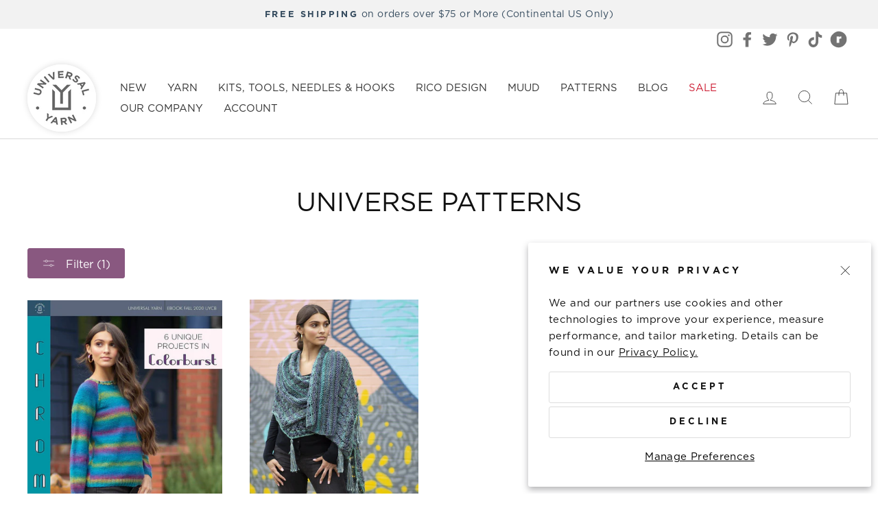

--- FILE ---
content_type: text/html; charset=utf-8
request_url: https://universalyarn.com/collections/universe-patterns/colorburst
body_size: 31812
content:
<!doctype html>
<html class="no-js" lang="en" dir="ltr">
<head>
  <meta charset="utf-8">
  <meta http-equiv="X-UA-Compatible" content="IE=edge,chrome=1">
  <meta name="viewport" content="width=device-width,initial-scale=1">
  <meta name="theme-color" content="#895880"><link rel="canonical" href="https://universalyarn.com/collections/universe-patterns" /><link rel="preconnect" href="https://cdn.shopify.com">
  <link rel="preconnect" href="https://fonts.shopifycdn.com">
  <link rel="dns-prefetch" href="https://productreviews.shopifycdn.com">
  <link rel="dns-prefetch" href="https://ajax.googleapis.com">
  <link rel="dns-prefetch" href="https://maps.googleapis.com">
  <link rel="dns-prefetch" href="https://maps.gstatic.com"><link rel="shortcut icon" href="//universalyarn.com/cdn/shop/files/universal-yarn-logo_ae84b5f5-1475-4235-a2c8-34bd92e7a4f6_32x32.png?v=1630611296" type="image/png" /><title>Universe Patterns
 &ndash; Tagged &quot;Colorburst&quot;&ndash; Universal Yarn
</title>
<meta name="description" content="A Collection of Universe Patterns"><meta property="og:site_name" content="Universal Yarn">
  <meta property="og:url" content="https://universalyarn.com/collections/universe-patterns/colorburst">
  <meta property="og:title" content="Universe Patterns">
  <meta property="og:type" content="website">
  <meta property="og:description" content="A Collection of Universe Patterns"><meta property="og:image" content="http://universalyarn.com/cdn/shop/files/MicrosoftTeams-image_3.jpg?v=1686939547">
    <meta property="og:image:secure_url" content="https://universalyarn.com/cdn/shop/files/MicrosoftTeams-image_3.jpg?v=1686939547">
    <meta property="og:image:width" content="820">
    <meta property="og:image:height" content="451"><meta name="twitter:site" content="@universalyarn">
  <meta name="twitter:card" content="summary_large_image">
  <meta name="twitter:title" content="Universe Patterns">
  <meta name="twitter:description" content="A Collection of Universe Patterns">
<style data-shopify>@font-face {
    font-family: 'Gotham';
    src: url('https://cdn.shopify.com/s/files/1/0014/9648/1910/files/GOTHAM-LIGHT.woff?v=1756491554') format('woff');
    font-weight: 300;
    font-style: normal;
    font-display: swap;
  }

  @font-face {
    font-family: 'Gotham';
    src: url('https://cdn.shopify.com/s/files/1/0014/9648/1910/files/GOTHAM-LIGHTITA.woff?v=1756491554') format('woff');
    font-weight: 300;
    font-style: italic;
    font-display: swap;
  }

  @font-face {
    font-family: 'Gotham';
    src: url('https://cdn.shopify.com/s/files/1/0014/9648/1910/files/GOTHAM-BOOK.woff?v=1756491554') format('woff');
    font-weight: 400;
    font-style: normal;
    font-display: swap;
  }

  @font-face {
    font-family: 'Gotham';
    src: url('https://cdn.shopify.com/s/files/1/0014/9648/1910/files/GOTHAM-BOOKITA.woff?v=1756491554') format('woff');
    font-weight: 400;
    font-style: italic;
    font-display: swap;
  }

  @font-face {
    font-family: 'Gotham';
    src: url('https://cdn.shopify.com/s/files/1/0014/9648/1910/files/GOTHAM-MEDIUM.woff?v=1756491554') format('woff');
    font-weight: 500;
    font-style: normal;
    font-display: swap;
  }

  @font-face {
    font-family: 'Gotham';
    src: url('https://cdn.shopify.com/s/files/1/0014/9648/1910/files/GOTHAM-MEDIUMITA.woff?v=1756491554') format('woff');
    font-weight: 500;
    font-style: italic;
    font-display: swap;
  }

  @font-face {
    font-family: 'Gotham';
    src: url('https://cdn.shopify.com/s/files/1/0014/9648/1910/files/GOTHAM-BOLD.woff?v=1756491554') format('woff');
    font-weight: 700;
    font-style: normal;
    font-display: swap;
  }

  @font-face {
    font-family: 'Gotham';
    src: url('https://cdn.shopify.com/s/files/1/0014/9648/1910/files/GOTHAM-BOLDITA.woff?v=1756491554') format('woff');
    font-weight: 700;
    font-style: italic;
    font-display: swap;
  }</style><style data-shopify>:root {
    --typeHeaderPrimary: 'Gotham';
    --typeHeaderFallback: system-ui, -apple-system, BlinkMacSystemFont, "Segoe UI", Roboto, Oxygen-Sans, Ubuntu, Cantarell, "Helvetica Neue", sans-serif;
    --typeHeaderSize: 38px;
    --typeHeaderWeight: 400;
    --typeHeaderLineHeight: 1;
    --typeHeaderSpacing: 0.0em;

    --typeBasePrimary: 'Gotham';
    --typeBaseFallback: system-ui, -apple-system, BlinkMacSystemFont, "Segoe UI", Roboto, Oxygen-Sans, Ubuntu, Cantarell, "Helvetica Neue", sans-serif;
    --typeBaseSize: 15px;
    --typeBaseWeight: 400;
    --typeBaseSpacing: 0.025em;
    --typeBaseLineHeight: 1.6;

    --typeCollectionTitle: 18px;

    --iconWeight: 2px;
    --iconLinecaps: miter;

    
      --buttonRadius: 3px;
    

    --colorGridOverlayOpacity: 0.1;
  }

  .placeholder-content {
    background-image: linear-gradient(100deg, #ffffff 40%, #f7f7f7 63%, #ffffff 79%);
  }</style><link rel="stylesheet" href="//universalyarn.com/cdn/shop/t/493/assets/theme.css?v=93996257801402042711768545124">

  <script>
    document.documentElement.className = document.documentElement.className.replace('no-js', 'js');

    window.theme = window.theme || {};
    theme.routes = {
      home: "/",
      cart: "/cart.js",
      cartAdd: "/cart/add.js",
      cartChange: "/cart/change.js"
    };
    theme.strings = {
      soldOut: "Sold Out",
      notify: "Notify Me When Back In Stock",
      unavailable: "Unavailable",
      stockLabel: "Only [count] items in stock!",
      willNotShipUntil: "Will not ship until [date]",
      willBeInStockAfter: "Will be in stock after [date]",
      waitingForStock: "Inventory on the way",
      savePrice: "Save [saved_amount]",
      cartEmpty: "Your cart is currently empty.",
      cartTermsConfirmation: "You must agree with the terms and conditions of sales to check out"
    };
    theme.settings = {
      dynamicVariantsEnable: true,
      dynamicVariantType: "button",
      cartType: "drawer",
      freeShippingThreshold: "75",
      isCustomerTemplate: false,
      moneyFormat: "${{amount}}",
      saveType: "dollar",
      recentlyViewedEnabled: false,
      predictiveSearch: false,
      predictiveSearchType: "product",
      inventoryThreshold: 10,
      quickView: true,
      themeName: 'Impulse',
      themeVersion: "4.0.2"
    };
  </script>
  
  <script>
    window.STORE_LOCATOR_API_KEY = "4541412675750F62DC0119893D9A1CE0EB019C8B019C6525";
  </script>
  
  <script src="//universalyarn.com/cdn/shop/t/493/assets/vendor-scripts-v8.js?v=14188265227380193621768544918" defer></script>
  <script src="//universalyarn.com/cdn/shop/t/493/assets/theme.min.js?v=74693652304726232411768544918" defer></script>
  
  	<script>window.performance && window.performance.mark && window.performance.mark('shopify.content_for_header.start');</script><meta name="google-site-verification" content="FVeKjT7ukqKM30_wcGkWSvXdfEajC3KAdayVNVZ54zo">
<meta name="google-site-verification" content="FVeKjT7ukqKM30_wcGkWSvXdfEajC3KAdayVNVZ54zo">
<meta id="shopify-digital-wallet" name="shopify-digital-wallet" content="/1496481910/digital_wallets/dialog">
<meta name="shopify-checkout-api-token" content="a94e6123ac66348e54561b443719d809">
<meta id="in-context-paypal-metadata" data-shop-id="1496481910" data-venmo-supported="false" data-environment="production" data-locale="en_US" data-paypal-v4="true" data-currency="USD">
<link rel="alternate" type="application/atom+xml" title="Feed" href="/collections/universe-patterns/colorburst.atom" />
<link rel="alternate" type="application/json+oembed" href="https://universalyarn.com/collections/universe-patterns/colorburst.oembed">
<script async="async" src="/checkouts/internal/preloads.js?locale=en-US"></script>
<link rel="preconnect" href="https://shop.app" crossorigin="anonymous">
<script async="async" src="https://shop.app/checkouts/internal/preloads.js?locale=en-US&shop_id=1496481910" crossorigin="anonymous"></script>
<script id="apple-pay-shop-capabilities" type="application/json">{"shopId":1496481910,"countryCode":"US","currencyCode":"USD","merchantCapabilities":["supports3DS"],"merchantId":"gid:\/\/shopify\/Shop\/1496481910","merchantName":"Universal Yarn","requiredBillingContactFields":["postalAddress","email","phone"],"requiredShippingContactFields":["postalAddress","email","phone"],"shippingType":"shipping","supportedNetworks":["visa","masterCard","amex","discover","elo","jcb"],"total":{"type":"pending","label":"Universal Yarn","amount":"1.00"},"shopifyPaymentsEnabled":true,"supportsSubscriptions":true}</script>
<script id="shopify-features" type="application/json">{"accessToken":"a94e6123ac66348e54561b443719d809","betas":["rich-media-storefront-analytics"],"domain":"universalyarn.com","predictiveSearch":true,"shopId":1496481910,"locale":"en"}</script>
<script>var Shopify = Shopify || {};
Shopify.shop = "universal-yarns.myshopify.com";
Shopify.locale = "en";
Shopify.currency = {"active":"USD","rate":"1.0"};
Shopify.country = "US";
Shopify.theme = {"name":"1\/16  BIS form fix","id":149191753900,"schema_name":"Impulse","schema_version":"4.0.2","theme_store_id":null,"role":"main"};
Shopify.theme.handle = "null";
Shopify.theme.style = {"id":null,"handle":null};
Shopify.cdnHost = "universalyarn.com/cdn";
Shopify.routes = Shopify.routes || {};
Shopify.routes.root = "/";</script>
<script type="module">!function(o){(o.Shopify=o.Shopify||{}).modules=!0}(window);</script>
<script>!function(o){function n(){var o=[];function n(){o.push(Array.prototype.slice.apply(arguments))}return n.q=o,n}var t=o.Shopify=o.Shopify||{};t.loadFeatures=n(),t.autoloadFeatures=n()}(window);</script>
<script>
  window.ShopifyPay = window.ShopifyPay || {};
  window.ShopifyPay.apiHost = "shop.app\/pay";
  window.ShopifyPay.redirectState = null;
</script>
<script id="shop-js-analytics" type="application/json">{"pageType":"collection"}</script>
<script defer="defer" async type="module" src="//universalyarn.com/cdn/shopifycloud/shop-js/modules/v2/client.init-shop-cart-sync_C5BV16lS.en.esm.js"></script>
<script defer="defer" async type="module" src="//universalyarn.com/cdn/shopifycloud/shop-js/modules/v2/chunk.common_CygWptCX.esm.js"></script>
<script type="module">
  await import("//universalyarn.com/cdn/shopifycloud/shop-js/modules/v2/client.init-shop-cart-sync_C5BV16lS.en.esm.js");
await import("//universalyarn.com/cdn/shopifycloud/shop-js/modules/v2/chunk.common_CygWptCX.esm.js");

  window.Shopify.SignInWithShop?.initShopCartSync?.({"fedCMEnabled":true,"windoidEnabled":true});

</script>
<script>
  window.Shopify = window.Shopify || {};
  if (!window.Shopify.featureAssets) window.Shopify.featureAssets = {};
  window.Shopify.featureAssets['shop-js'] = {"shop-cart-sync":["modules/v2/client.shop-cart-sync_ZFArdW7E.en.esm.js","modules/v2/chunk.common_CygWptCX.esm.js"],"init-fed-cm":["modules/v2/client.init-fed-cm_CmiC4vf6.en.esm.js","modules/v2/chunk.common_CygWptCX.esm.js"],"shop-button":["modules/v2/client.shop-button_tlx5R9nI.en.esm.js","modules/v2/chunk.common_CygWptCX.esm.js"],"shop-cash-offers":["modules/v2/client.shop-cash-offers_DOA2yAJr.en.esm.js","modules/v2/chunk.common_CygWptCX.esm.js","modules/v2/chunk.modal_D71HUcav.esm.js"],"init-windoid":["modules/v2/client.init-windoid_sURxWdc1.en.esm.js","modules/v2/chunk.common_CygWptCX.esm.js"],"shop-toast-manager":["modules/v2/client.shop-toast-manager_ClPi3nE9.en.esm.js","modules/v2/chunk.common_CygWptCX.esm.js"],"init-shop-email-lookup-coordinator":["modules/v2/client.init-shop-email-lookup-coordinator_B8hsDcYM.en.esm.js","modules/v2/chunk.common_CygWptCX.esm.js"],"init-shop-cart-sync":["modules/v2/client.init-shop-cart-sync_C5BV16lS.en.esm.js","modules/v2/chunk.common_CygWptCX.esm.js"],"avatar":["modules/v2/client.avatar_BTnouDA3.en.esm.js"],"pay-button":["modules/v2/client.pay-button_FdsNuTd3.en.esm.js","modules/v2/chunk.common_CygWptCX.esm.js"],"init-customer-accounts":["modules/v2/client.init-customer-accounts_DxDtT_ad.en.esm.js","modules/v2/client.shop-login-button_C5VAVYt1.en.esm.js","modules/v2/chunk.common_CygWptCX.esm.js","modules/v2/chunk.modal_D71HUcav.esm.js"],"init-shop-for-new-customer-accounts":["modules/v2/client.init-shop-for-new-customer-accounts_ChsxoAhi.en.esm.js","modules/v2/client.shop-login-button_C5VAVYt1.en.esm.js","modules/v2/chunk.common_CygWptCX.esm.js","modules/v2/chunk.modal_D71HUcav.esm.js"],"shop-login-button":["modules/v2/client.shop-login-button_C5VAVYt1.en.esm.js","modules/v2/chunk.common_CygWptCX.esm.js","modules/v2/chunk.modal_D71HUcav.esm.js"],"init-customer-accounts-sign-up":["modules/v2/client.init-customer-accounts-sign-up_CPSyQ0Tj.en.esm.js","modules/v2/client.shop-login-button_C5VAVYt1.en.esm.js","modules/v2/chunk.common_CygWptCX.esm.js","modules/v2/chunk.modal_D71HUcav.esm.js"],"shop-follow-button":["modules/v2/client.shop-follow-button_Cva4Ekp9.en.esm.js","modules/v2/chunk.common_CygWptCX.esm.js","modules/v2/chunk.modal_D71HUcav.esm.js"],"checkout-modal":["modules/v2/client.checkout-modal_BPM8l0SH.en.esm.js","modules/v2/chunk.common_CygWptCX.esm.js","modules/v2/chunk.modal_D71HUcav.esm.js"],"lead-capture":["modules/v2/client.lead-capture_Bi8yE_yS.en.esm.js","modules/v2/chunk.common_CygWptCX.esm.js","modules/v2/chunk.modal_D71HUcav.esm.js"],"shop-login":["modules/v2/client.shop-login_D6lNrXab.en.esm.js","modules/v2/chunk.common_CygWptCX.esm.js","modules/v2/chunk.modal_D71HUcav.esm.js"],"payment-terms":["modules/v2/client.payment-terms_CZxnsJam.en.esm.js","modules/v2/chunk.common_CygWptCX.esm.js","modules/v2/chunk.modal_D71HUcav.esm.js"]};
</script>
<script>(function() {
  var isLoaded = false;
  function asyncLoad() {
    if (isLoaded) return;
    isLoaded = true;
    var urls = ["https:\/\/static.affiliatly.com\/shopify\/v3\/shopify.js?affiliatly_code=AF-1052498\u0026s=2\u0026shop=universal-yarns.myshopify.com","\/\/searchanise-ef84.kxcdn.com\/widgets\/shopify\/init.js?a=2C8Y8w9L5H\u0026shop=universal-yarns.myshopify.com"];
    for (var i = 0; i < urls.length; i++) {
      var s = document.createElement('script');
      s.type = 'text/javascript';
      s.async = true;
      s.src = urls[i];
      var x = document.getElementsByTagName('script')[0];
      x.parentNode.insertBefore(s, x);
    }
  };
  if(window.attachEvent) {
    window.attachEvent('onload', asyncLoad);
  } else {
    window.addEventListener('load', asyncLoad, false);
  }
})();</script>
<script id="__st">var __st={"a":1496481910,"offset":-18000,"reqid":"8e605173-f89c-4507-b2ed-e43fba154ae2-1768763753","pageurl":"universalyarn.com\/collections\/universe-patterns\/colorburst","u":"c35624b8d566","p":"collection","rtyp":"collection","rid":280481923244};</script>
<script>window.ShopifyPaypalV4VisibilityTracking = true;</script>
<script id="captcha-bootstrap">!function(){'use strict';const t='contact',e='account',n='new_comment',o=[[t,t],['blogs',n],['comments',n],[t,'customer']],c=[[e,'customer_login'],[e,'guest_login'],[e,'recover_customer_password'],[e,'create_customer']],r=t=>t.map((([t,e])=>`form[action*='/${t}']:not([data-nocaptcha='true']) input[name='form_type'][value='${e}']`)).join(','),a=t=>()=>t?[...document.querySelectorAll(t)].map((t=>t.form)):[];function s(){const t=[...o],e=r(t);return a(e)}const i='password',u='form_key',d=['recaptcha-v3-token','g-recaptcha-response','h-captcha-response',i],f=()=>{try{return window.sessionStorage}catch{return}},m='__shopify_v',_=t=>t.elements[u];function p(t,e,n=!1){try{const o=window.sessionStorage,c=JSON.parse(o.getItem(e)),{data:r}=function(t){const{data:e,action:n}=t;return t[m]||n?{data:e,action:n}:{data:t,action:n}}(c);for(const[e,n]of Object.entries(r))t.elements[e]&&(t.elements[e].value=n);n&&o.removeItem(e)}catch(o){console.error('form repopulation failed',{error:o})}}const l='form_type',E='cptcha';function T(t){t.dataset[E]=!0}const w=window,h=w.document,L='Shopify',v='ce_forms',y='captcha';let A=!1;((t,e)=>{const n=(g='f06e6c50-85a8-45c8-87d0-21a2b65856fe',I='https://cdn.shopify.com/shopifycloud/storefront-forms-hcaptcha/ce_storefront_forms_captcha_hcaptcha.v1.5.2.iife.js',D={infoText:'Protected by hCaptcha',privacyText:'Privacy',termsText:'Terms'},(t,e,n)=>{const o=w[L][v],c=o.bindForm;if(c)return c(t,g,e,D).then(n);var r;o.q.push([[t,g,e,D],n]),r=I,A||(h.body.append(Object.assign(h.createElement('script'),{id:'captcha-provider',async:!0,src:r})),A=!0)});var g,I,D;w[L]=w[L]||{},w[L][v]=w[L][v]||{},w[L][v].q=[],w[L][y]=w[L][y]||{},w[L][y].protect=function(t,e){n(t,void 0,e),T(t)},Object.freeze(w[L][y]),function(t,e,n,w,h,L){const[v,y,A,g]=function(t,e,n){const i=e?o:[],u=t?c:[],d=[...i,...u],f=r(d),m=r(i),_=r(d.filter((([t,e])=>n.includes(e))));return[a(f),a(m),a(_),s()]}(w,h,L),I=t=>{const e=t.target;return e instanceof HTMLFormElement?e:e&&e.form},D=t=>v().includes(t);t.addEventListener('submit',(t=>{const e=I(t);if(!e)return;const n=D(e)&&!e.dataset.hcaptchaBound&&!e.dataset.recaptchaBound,o=_(e),c=g().includes(e)&&(!o||!o.value);(n||c)&&t.preventDefault(),c&&!n&&(function(t){try{if(!f())return;!function(t){const e=f();if(!e)return;const n=_(t);if(!n)return;const o=n.value;o&&e.removeItem(o)}(t);const e=Array.from(Array(32),(()=>Math.random().toString(36)[2])).join('');!function(t,e){_(t)||t.append(Object.assign(document.createElement('input'),{type:'hidden',name:u})),t.elements[u].value=e}(t,e),function(t,e){const n=f();if(!n)return;const o=[...t.querySelectorAll(`input[type='${i}']`)].map((({name:t})=>t)),c=[...d,...o],r={};for(const[a,s]of new FormData(t).entries())c.includes(a)||(r[a]=s);n.setItem(e,JSON.stringify({[m]:1,action:t.action,data:r}))}(t,e)}catch(e){console.error('failed to persist form',e)}}(e),e.submit())}));const S=(t,e)=>{t&&!t.dataset[E]&&(n(t,e.some((e=>e===t))),T(t))};for(const o of['focusin','change'])t.addEventListener(o,(t=>{const e=I(t);D(e)&&S(e,y())}));const B=e.get('form_key'),M=e.get(l),P=B&&M;t.addEventListener('DOMContentLoaded',(()=>{const t=y();if(P)for(const e of t)e.elements[l].value===M&&p(e,B);[...new Set([...A(),...v().filter((t=>'true'===t.dataset.shopifyCaptcha))])].forEach((e=>S(e,t)))}))}(h,new URLSearchParams(w.location.search),n,t,e,['guest_login'])})(!0,!0)}();</script>
<script integrity="sha256-4kQ18oKyAcykRKYeNunJcIwy7WH5gtpwJnB7kiuLZ1E=" data-source-attribution="shopify.loadfeatures" defer="defer" src="//universalyarn.com/cdn/shopifycloud/storefront/assets/storefront/load_feature-a0a9edcb.js" crossorigin="anonymous"></script>
<script crossorigin="anonymous" defer="defer" src="//universalyarn.com/cdn/shopifycloud/storefront/assets/shopify_pay/storefront-65b4c6d7.js?v=20250812"></script>
<script data-source-attribution="shopify.dynamic_checkout.dynamic.init">var Shopify=Shopify||{};Shopify.PaymentButton=Shopify.PaymentButton||{isStorefrontPortableWallets:!0,init:function(){window.Shopify.PaymentButton.init=function(){};var t=document.createElement("script");t.src="https://universalyarn.com/cdn/shopifycloud/portable-wallets/latest/portable-wallets.en.js",t.type="module",document.head.appendChild(t)}};
</script>
<script data-source-attribution="shopify.dynamic_checkout.buyer_consent">
  function portableWalletsHideBuyerConsent(e){var t=document.getElementById("shopify-buyer-consent"),n=document.getElementById("shopify-subscription-policy-button");t&&n&&(t.classList.add("hidden"),t.setAttribute("aria-hidden","true"),n.removeEventListener("click",e))}function portableWalletsShowBuyerConsent(e){var t=document.getElementById("shopify-buyer-consent"),n=document.getElementById("shopify-subscription-policy-button");t&&n&&(t.classList.remove("hidden"),t.removeAttribute("aria-hidden"),n.addEventListener("click",e))}window.Shopify?.PaymentButton&&(window.Shopify.PaymentButton.hideBuyerConsent=portableWalletsHideBuyerConsent,window.Shopify.PaymentButton.showBuyerConsent=portableWalletsShowBuyerConsent);
</script>
<script data-source-attribution="shopify.dynamic_checkout.cart.bootstrap">document.addEventListener("DOMContentLoaded",(function(){function t(){return document.querySelector("shopify-accelerated-checkout-cart, shopify-accelerated-checkout")}if(t())Shopify.PaymentButton.init();else{new MutationObserver((function(e,n){t()&&(Shopify.PaymentButton.init(),n.disconnect())})).observe(document.body,{childList:!0,subtree:!0})}}));
</script>
<link id="shopify-accelerated-checkout-styles" rel="stylesheet" media="screen" href="https://universalyarn.com/cdn/shopifycloud/portable-wallets/latest/accelerated-checkout-backwards-compat.css" crossorigin="anonymous">
<style id="shopify-accelerated-checkout-cart">
        #shopify-buyer-consent {
  margin-top: 1em;
  display: inline-block;
  width: 100%;
}

#shopify-buyer-consent.hidden {
  display: none;
}

#shopify-subscription-policy-button {
  background: none;
  border: none;
  padding: 0;
  text-decoration: underline;
  font-size: inherit;
  cursor: pointer;
}

#shopify-subscription-policy-button::before {
  box-shadow: none;
}

      </style>

<script>window.performance && window.performance.mark && window.performance.mark('shopify.content_for_header.end');</script>
<!-- BEGIN app block: shopify://apps/klaviyo-email-marketing-sms/blocks/klaviyo-onsite-embed/2632fe16-c075-4321-a88b-50b567f42507 -->












  <script async src="https://static.klaviyo.com/onsite/js/XFk6i3/klaviyo.js?company_id=XFk6i3"></script>
  <script>!function(){if(!window.klaviyo){window._klOnsite=window._klOnsite||[];try{window.klaviyo=new Proxy({},{get:function(n,i){return"push"===i?function(){var n;(n=window._klOnsite).push.apply(n,arguments)}:function(){for(var n=arguments.length,o=new Array(n),w=0;w<n;w++)o[w]=arguments[w];var t="function"==typeof o[o.length-1]?o.pop():void 0,e=new Promise((function(n){window._klOnsite.push([i].concat(o,[function(i){t&&t(i),n(i)}]))}));return e}}})}catch(n){window.klaviyo=window.klaviyo||[],window.klaviyo.push=function(){var n;(n=window._klOnsite).push.apply(n,arguments)}}}}();</script>

  




  <script>
    window.klaviyoReviewsProductDesignMode = false
  </script>



  <!-- BEGIN app snippet: customer-hub-data --><script>
  if (!window.customerHub) {
    window.customerHub = {};
  }
  window.customerHub.storefrontRoutes = {
    login: "/account/login?return_url=%2F%23k-hub",
    register: "/account/register?return_url=%2F%23k-hub",
    logout: "/account/logout",
    profile: "/account",
    addresses: "/account/addresses",
  };
  
  window.customerHub.userId = null;
  
  window.customerHub.storeDomain = "universal-yarns.myshopify.com";

  

  
    window.customerHub.storeLocale = {
        currentLanguage: 'en',
        currentCountry: 'US',
        availableLanguages: [
          
            {
              iso_code: 'en',
              endonym_name: 'English'
            }
          
        ],
        availableCountries: [
          
            {
              iso_code: 'AF',
              name: 'Afghanistan',
              currency_code: 'USD'
            },
          
            {
              iso_code: 'AX',
              name: 'Åland Islands',
              currency_code: 'USD'
            },
          
            {
              iso_code: 'AL',
              name: 'Albania',
              currency_code: 'USD'
            },
          
            {
              iso_code: 'DZ',
              name: 'Algeria',
              currency_code: 'USD'
            },
          
            {
              iso_code: 'AD',
              name: 'Andorra',
              currency_code: 'USD'
            },
          
            {
              iso_code: 'AO',
              name: 'Angola',
              currency_code: 'USD'
            },
          
            {
              iso_code: 'AI',
              name: 'Anguilla',
              currency_code: 'USD'
            },
          
            {
              iso_code: 'AG',
              name: 'Antigua &amp; Barbuda',
              currency_code: 'USD'
            },
          
            {
              iso_code: 'AR',
              name: 'Argentina',
              currency_code: 'USD'
            },
          
            {
              iso_code: 'AM',
              name: 'Armenia',
              currency_code: 'USD'
            },
          
            {
              iso_code: 'AW',
              name: 'Aruba',
              currency_code: 'USD'
            },
          
            {
              iso_code: 'AC',
              name: 'Ascension Island',
              currency_code: 'USD'
            },
          
            {
              iso_code: 'AU',
              name: 'Australia',
              currency_code: 'USD'
            },
          
            {
              iso_code: 'AT',
              name: 'Austria',
              currency_code: 'USD'
            },
          
            {
              iso_code: 'AZ',
              name: 'Azerbaijan',
              currency_code: 'USD'
            },
          
            {
              iso_code: 'BS',
              name: 'Bahamas',
              currency_code: 'USD'
            },
          
            {
              iso_code: 'BH',
              name: 'Bahrain',
              currency_code: 'USD'
            },
          
            {
              iso_code: 'BD',
              name: 'Bangladesh',
              currency_code: 'USD'
            },
          
            {
              iso_code: 'BB',
              name: 'Barbados',
              currency_code: 'USD'
            },
          
            {
              iso_code: 'BY',
              name: 'Belarus',
              currency_code: 'USD'
            },
          
            {
              iso_code: 'BE',
              name: 'Belgium',
              currency_code: 'USD'
            },
          
            {
              iso_code: 'BZ',
              name: 'Belize',
              currency_code: 'USD'
            },
          
            {
              iso_code: 'BJ',
              name: 'Benin',
              currency_code: 'USD'
            },
          
            {
              iso_code: 'BM',
              name: 'Bermuda',
              currency_code: 'USD'
            },
          
            {
              iso_code: 'BT',
              name: 'Bhutan',
              currency_code: 'USD'
            },
          
            {
              iso_code: 'BO',
              name: 'Bolivia',
              currency_code: 'USD'
            },
          
            {
              iso_code: 'BA',
              name: 'Bosnia &amp; Herzegovina',
              currency_code: 'USD'
            },
          
            {
              iso_code: 'BW',
              name: 'Botswana',
              currency_code: 'USD'
            },
          
            {
              iso_code: 'BR',
              name: 'Brazil',
              currency_code: 'USD'
            },
          
            {
              iso_code: 'IO',
              name: 'British Indian Ocean Territory',
              currency_code: 'USD'
            },
          
            {
              iso_code: 'VG',
              name: 'British Virgin Islands',
              currency_code: 'USD'
            },
          
            {
              iso_code: 'BN',
              name: 'Brunei',
              currency_code: 'USD'
            },
          
            {
              iso_code: 'BG',
              name: 'Bulgaria',
              currency_code: 'USD'
            },
          
            {
              iso_code: 'BF',
              name: 'Burkina Faso',
              currency_code: 'USD'
            },
          
            {
              iso_code: 'BI',
              name: 'Burundi',
              currency_code: 'USD'
            },
          
            {
              iso_code: 'KH',
              name: 'Cambodia',
              currency_code: 'USD'
            },
          
            {
              iso_code: 'CM',
              name: 'Cameroon',
              currency_code: 'USD'
            },
          
            {
              iso_code: 'CA',
              name: 'Canada',
              currency_code: 'USD'
            },
          
            {
              iso_code: 'CV',
              name: 'Cape Verde',
              currency_code: 'USD'
            },
          
            {
              iso_code: 'BQ',
              name: 'Caribbean Netherlands',
              currency_code: 'USD'
            },
          
            {
              iso_code: 'KY',
              name: 'Cayman Islands',
              currency_code: 'USD'
            },
          
            {
              iso_code: 'CF',
              name: 'Central African Republic',
              currency_code: 'USD'
            },
          
            {
              iso_code: 'TD',
              name: 'Chad',
              currency_code: 'USD'
            },
          
            {
              iso_code: 'CL',
              name: 'Chile',
              currency_code: 'USD'
            },
          
            {
              iso_code: 'CN',
              name: 'China',
              currency_code: 'USD'
            },
          
            {
              iso_code: 'CX',
              name: 'Christmas Island',
              currency_code: 'USD'
            },
          
            {
              iso_code: 'CC',
              name: 'Cocos (Keeling) Islands',
              currency_code: 'USD'
            },
          
            {
              iso_code: 'CO',
              name: 'Colombia',
              currency_code: 'USD'
            },
          
            {
              iso_code: 'KM',
              name: 'Comoros',
              currency_code: 'USD'
            },
          
            {
              iso_code: 'CG',
              name: 'Congo - Brazzaville',
              currency_code: 'USD'
            },
          
            {
              iso_code: 'CD',
              name: 'Congo - Kinshasa',
              currency_code: 'USD'
            },
          
            {
              iso_code: 'CK',
              name: 'Cook Islands',
              currency_code: 'USD'
            },
          
            {
              iso_code: 'CR',
              name: 'Costa Rica',
              currency_code: 'USD'
            },
          
            {
              iso_code: 'CI',
              name: 'Côte d’Ivoire',
              currency_code: 'USD'
            },
          
            {
              iso_code: 'HR',
              name: 'Croatia',
              currency_code: 'USD'
            },
          
            {
              iso_code: 'CW',
              name: 'Curaçao',
              currency_code: 'USD'
            },
          
            {
              iso_code: 'CY',
              name: 'Cyprus',
              currency_code: 'USD'
            },
          
            {
              iso_code: 'CZ',
              name: 'Czechia',
              currency_code: 'USD'
            },
          
            {
              iso_code: 'DK',
              name: 'Denmark',
              currency_code: 'USD'
            },
          
            {
              iso_code: 'DJ',
              name: 'Djibouti',
              currency_code: 'USD'
            },
          
            {
              iso_code: 'DM',
              name: 'Dominica',
              currency_code: 'USD'
            },
          
            {
              iso_code: 'DO',
              name: 'Dominican Republic',
              currency_code: 'USD'
            },
          
            {
              iso_code: 'EC',
              name: 'Ecuador',
              currency_code: 'USD'
            },
          
            {
              iso_code: 'EG',
              name: 'Egypt',
              currency_code: 'USD'
            },
          
            {
              iso_code: 'SV',
              name: 'El Salvador',
              currency_code: 'USD'
            },
          
            {
              iso_code: 'GQ',
              name: 'Equatorial Guinea',
              currency_code: 'USD'
            },
          
            {
              iso_code: 'ER',
              name: 'Eritrea',
              currency_code: 'USD'
            },
          
            {
              iso_code: 'EE',
              name: 'Estonia',
              currency_code: 'USD'
            },
          
            {
              iso_code: 'SZ',
              name: 'Eswatini',
              currency_code: 'USD'
            },
          
            {
              iso_code: 'ET',
              name: 'Ethiopia',
              currency_code: 'USD'
            },
          
            {
              iso_code: 'FK',
              name: 'Falkland Islands',
              currency_code: 'USD'
            },
          
            {
              iso_code: 'FO',
              name: 'Faroe Islands',
              currency_code: 'USD'
            },
          
            {
              iso_code: 'FJ',
              name: 'Fiji',
              currency_code: 'USD'
            },
          
            {
              iso_code: 'FI',
              name: 'Finland',
              currency_code: 'USD'
            },
          
            {
              iso_code: 'FR',
              name: 'France',
              currency_code: 'USD'
            },
          
            {
              iso_code: 'GF',
              name: 'French Guiana',
              currency_code: 'USD'
            },
          
            {
              iso_code: 'PF',
              name: 'French Polynesia',
              currency_code: 'USD'
            },
          
            {
              iso_code: 'TF',
              name: 'French Southern Territories',
              currency_code: 'USD'
            },
          
            {
              iso_code: 'GA',
              name: 'Gabon',
              currency_code: 'USD'
            },
          
            {
              iso_code: 'GM',
              name: 'Gambia',
              currency_code: 'USD'
            },
          
            {
              iso_code: 'GE',
              name: 'Georgia',
              currency_code: 'USD'
            },
          
            {
              iso_code: 'DE',
              name: 'Germany',
              currency_code: 'USD'
            },
          
            {
              iso_code: 'GH',
              name: 'Ghana',
              currency_code: 'USD'
            },
          
            {
              iso_code: 'GI',
              name: 'Gibraltar',
              currency_code: 'USD'
            },
          
            {
              iso_code: 'GR',
              name: 'Greece',
              currency_code: 'USD'
            },
          
            {
              iso_code: 'GL',
              name: 'Greenland',
              currency_code: 'USD'
            },
          
            {
              iso_code: 'GD',
              name: 'Grenada',
              currency_code: 'USD'
            },
          
            {
              iso_code: 'GP',
              name: 'Guadeloupe',
              currency_code: 'USD'
            },
          
            {
              iso_code: 'GT',
              name: 'Guatemala',
              currency_code: 'USD'
            },
          
            {
              iso_code: 'GG',
              name: 'Guernsey',
              currency_code: 'USD'
            },
          
            {
              iso_code: 'GN',
              name: 'Guinea',
              currency_code: 'USD'
            },
          
            {
              iso_code: 'GW',
              name: 'Guinea-Bissau',
              currency_code: 'USD'
            },
          
            {
              iso_code: 'GY',
              name: 'Guyana',
              currency_code: 'USD'
            },
          
            {
              iso_code: 'HT',
              name: 'Haiti',
              currency_code: 'USD'
            },
          
            {
              iso_code: 'HN',
              name: 'Honduras',
              currency_code: 'USD'
            },
          
            {
              iso_code: 'HK',
              name: 'Hong Kong SAR',
              currency_code: 'USD'
            },
          
            {
              iso_code: 'HU',
              name: 'Hungary',
              currency_code: 'USD'
            },
          
            {
              iso_code: 'IS',
              name: 'Iceland',
              currency_code: 'USD'
            },
          
            {
              iso_code: 'IN',
              name: 'India',
              currency_code: 'USD'
            },
          
            {
              iso_code: 'ID',
              name: 'Indonesia',
              currency_code: 'USD'
            },
          
            {
              iso_code: 'IQ',
              name: 'Iraq',
              currency_code: 'USD'
            },
          
            {
              iso_code: 'IE',
              name: 'Ireland',
              currency_code: 'USD'
            },
          
            {
              iso_code: 'IM',
              name: 'Isle of Man',
              currency_code: 'USD'
            },
          
            {
              iso_code: 'IL',
              name: 'Israel',
              currency_code: 'USD'
            },
          
            {
              iso_code: 'IT',
              name: 'Italy',
              currency_code: 'USD'
            },
          
            {
              iso_code: 'JM',
              name: 'Jamaica',
              currency_code: 'USD'
            },
          
            {
              iso_code: 'JP',
              name: 'Japan',
              currency_code: 'USD'
            },
          
            {
              iso_code: 'JE',
              name: 'Jersey',
              currency_code: 'USD'
            },
          
            {
              iso_code: 'JO',
              name: 'Jordan',
              currency_code: 'USD'
            },
          
            {
              iso_code: 'KZ',
              name: 'Kazakhstan',
              currency_code: 'USD'
            },
          
            {
              iso_code: 'KE',
              name: 'Kenya',
              currency_code: 'USD'
            },
          
            {
              iso_code: 'KI',
              name: 'Kiribati',
              currency_code: 'USD'
            },
          
            {
              iso_code: 'XK',
              name: 'Kosovo',
              currency_code: 'USD'
            },
          
            {
              iso_code: 'KW',
              name: 'Kuwait',
              currency_code: 'USD'
            },
          
            {
              iso_code: 'KG',
              name: 'Kyrgyzstan',
              currency_code: 'USD'
            },
          
            {
              iso_code: 'LA',
              name: 'Laos',
              currency_code: 'USD'
            },
          
            {
              iso_code: 'LV',
              name: 'Latvia',
              currency_code: 'USD'
            },
          
            {
              iso_code: 'LB',
              name: 'Lebanon',
              currency_code: 'USD'
            },
          
            {
              iso_code: 'LS',
              name: 'Lesotho',
              currency_code: 'USD'
            },
          
            {
              iso_code: 'LR',
              name: 'Liberia',
              currency_code: 'USD'
            },
          
            {
              iso_code: 'LY',
              name: 'Libya',
              currency_code: 'USD'
            },
          
            {
              iso_code: 'LI',
              name: 'Liechtenstein',
              currency_code: 'USD'
            },
          
            {
              iso_code: 'LT',
              name: 'Lithuania',
              currency_code: 'USD'
            },
          
            {
              iso_code: 'LU',
              name: 'Luxembourg',
              currency_code: 'USD'
            },
          
            {
              iso_code: 'MO',
              name: 'Macao SAR',
              currency_code: 'USD'
            },
          
            {
              iso_code: 'MG',
              name: 'Madagascar',
              currency_code: 'USD'
            },
          
            {
              iso_code: 'MW',
              name: 'Malawi',
              currency_code: 'USD'
            },
          
            {
              iso_code: 'MY',
              name: 'Malaysia',
              currency_code: 'USD'
            },
          
            {
              iso_code: 'MV',
              name: 'Maldives',
              currency_code: 'USD'
            },
          
            {
              iso_code: 'ML',
              name: 'Mali',
              currency_code: 'USD'
            },
          
            {
              iso_code: 'MT',
              name: 'Malta',
              currency_code: 'USD'
            },
          
            {
              iso_code: 'MQ',
              name: 'Martinique',
              currency_code: 'USD'
            },
          
            {
              iso_code: 'MR',
              name: 'Mauritania',
              currency_code: 'USD'
            },
          
            {
              iso_code: 'MU',
              name: 'Mauritius',
              currency_code: 'USD'
            },
          
            {
              iso_code: 'YT',
              name: 'Mayotte',
              currency_code: 'USD'
            },
          
            {
              iso_code: 'MX',
              name: 'Mexico',
              currency_code: 'USD'
            },
          
            {
              iso_code: 'MD',
              name: 'Moldova',
              currency_code: 'USD'
            },
          
            {
              iso_code: 'MC',
              name: 'Monaco',
              currency_code: 'USD'
            },
          
            {
              iso_code: 'MN',
              name: 'Mongolia',
              currency_code: 'USD'
            },
          
            {
              iso_code: 'ME',
              name: 'Montenegro',
              currency_code: 'USD'
            },
          
            {
              iso_code: 'MS',
              name: 'Montserrat',
              currency_code: 'USD'
            },
          
            {
              iso_code: 'MA',
              name: 'Morocco',
              currency_code: 'USD'
            },
          
            {
              iso_code: 'MZ',
              name: 'Mozambique',
              currency_code: 'USD'
            },
          
            {
              iso_code: 'MM',
              name: 'Myanmar (Burma)',
              currency_code: 'USD'
            },
          
            {
              iso_code: 'NA',
              name: 'Namibia',
              currency_code: 'USD'
            },
          
            {
              iso_code: 'NR',
              name: 'Nauru',
              currency_code: 'USD'
            },
          
            {
              iso_code: 'NP',
              name: 'Nepal',
              currency_code: 'USD'
            },
          
            {
              iso_code: 'NL',
              name: 'Netherlands',
              currency_code: 'USD'
            },
          
            {
              iso_code: 'NC',
              name: 'New Caledonia',
              currency_code: 'USD'
            },
          
            {
              iso_code: 'NZ',
              name: 'New Zealand',
              currency_code: 'USD'
            },
          
            {
              iso_code: 'NI',
              name: 'Nicaragua',
              currency_code: 'USD'
            },
          
            {
              iso_code: 'NE',
              name: 'Niger',
              currency_code: 'USD'
            },
          
            {
              iso_code: 'NG',
              name: 'Nigeria',
              currency_code: 'USD'
            },
          
            {
              iso_code: 'NU',
              name: 'Niue',
              currency_code: 'USD'
            },
          
            {
              iso_code: 'NF',
              name: 'Norfolk Island',
              currency_code: 'USD'
            },
          
            {
              iso_code: 'MK',
              name: 'North Macedonia',
              currency_code: 'USD'
            },
          
            {
              iso_code: 'NO',
              name: 'Norway',
              currency_code: 'USD'
            },
          
            {
              iso_code: 'OM',
              name: 'Oman',
              currency_code: 'USD'
            },
          
            {
              iso_code: 'PK',
              name: 'Pakistan',
              currency_code: 'USD'
            },
          
            {
              iso_code: 'PS',
              name: 'Palestinian Territories',
              currency_code: 'USD'
            },
          
            {
              iso_code: 'PA',
              name: 'Panama',
              currency_code: 'USD'
            },
          
            {
              iso_code: 'PG',
              name: 'Papua New Guinea',
              currency_code: 'USD'
            },
          
            {
              iso_code: 'PY',
              name: 'Paraguay',
              currency_code: 'USD'
            },
          
            {
              iso_code: 'PE',
              name: 'Peru',
              currency_code: 'USD'
            },
          
            {
              iso_code: 'PH',
              name: 'Philippines',
              currency_code: 'USD'
            },
          
            {
              iso_code: 'PN',
              name: 'Pitcairn Islands',
              currency_code: 'USD'
            },
          
            {
              iso_code: 'PL',
              name: 'Poland',
              currency_code: 'USD'
            },
          
            {
              iso_code: 'PT',
              name: 'Portugal',
              currency_code: 'USD'
            },
          
            {
              iso_code: 'QA',
              name: 'Qatar',
              currency_code: 'USD'
            },
          
            {
              iso_code: 'RE',
              name: 'Réunion',
              currency_code: 'USD'
            },
          
            {
              iso_code: 'RO',
              name: 'Romania',
              currency_code: 'USD'
            },
          
            {
              iso_code: 'RU',
              name: 'Russia',
              currency_code: 'USD'
            },
          
            {
              iso_code: 'RW',
              name: 'Rwanda',
              currency_code: 'USD'
            },
          
            {
              iso_code: 'WS',
              name: 'Samoa',
              currency_code: 'USD'
            },
          
            {
              iso_code: 'SM',
              name: 'San Marino',
              currency_code: 'USD'
            },
          
            {
              iso_code: 'ST',
              name: 'São Tomé &amp; Príncipe',
              currency_code: 'USD'
            },
          
            {
              iso_code: 'SA',
              name: 'Saudi Arabia',
              currency_code: 'USD'
            },
          
            {
              iso_code: 'SN',
              name: 'Senegal',
              currency_code: 'USD'
            },
          
            {
              iso_code: 'RS',
              name: 'Serbia',
              currency_code: 'USD'
            },
          
            {
              iso_code: 'SC',
              name: 'Seychelles',
              currency_code: 'USD'
            },
          
            {
              iso_code: 'SL',
              name: 'Sierra Leone',
              currency_code: 'USD'
            },
          
            {
              iso_code: 'SG',
              name: 'Singapore',
              currency_code: 'USD'
            },
          
            {
              iso_code: 'SX',
              name: 'Sint Maarten',
              currency_code: 'USD'
            },
          
            {
              iso_code: 'SK',
              name: 'Slovakia',
              currency_code: 'USD'
            },
          
            {
              iso_code: 'SI',
              name: 'Slovenia',
              currency_code: 'USD'
            },
          
            {
              iso_code: 'SB',
              name: 'Solomon Islands',
              currency_code: 'USD'
            },
          
            {
              iso_code: 'SO',
              name: 'Somalia',
              currency_code: 'USD'
            },
          
            {
              iso_code: 'ZA',
              name: 'South Africa',
              currency_code: 'USD'
            },
          
            {
              iso_code: 'GS',
              name: 'South Georgia &amp; South Sandwich Islands',
              currency_code: 'USD'
            },
          
            {
              iso_code: 'KR',
              name: 'South Korea',
              currency_code: 'USD'
            },
          
            {
              iso_code: 'SS',
              name: 'South Sudan',
              currency_code: 'USD'
            },
          
            {
              iso_code: 'ES',
              name: 'Spain',
              currency_code: 'USD'
            },
          
            {
              iso_code: 'LK',
              name: 'Sri Lanka',
              currency_code: 'USD'
            },
          
            {
              iso_code: 'BL',
              name: 'St. Barthélemy',
              currency_code: 'USD'
            },
          
            {
              iso_code: 'SH',
              name: 'St. Helena',
              currency_code: 'USD'
            },
          
            {
              iso_code: 'KN',
              name: 'St. Kitts &amp; Nevis',
              currency_code: 'USD'
            },
          
            {
              iso_code: 'LC',
              name: 'St. Lucia',
              currency_code: 'USD'
            },
          
            {
              iso_code: 'MF',
              name: 'St. Martin',
              currency_code: 'USD'
            },
          
            {
              iso_code: 'PM',
              name: 'St. Pierre &amp; Miquelon',
              currency_code: 'USD'
            },
          
            {
              iso_code: 'VC',
              name: 'St. Vincent &amp; Grenadines',
              currency_code: 'USD'
            },
          
            {
              iso_code: 'SD',
              name: 'Sudan',
              currency_code: 'USD'
            },
          
            {
              iso_code: 'SR',
              name: 'Suriname',
              currency_code: 'USD'
            },
          
            {
              iso_code: 'SJ',
              name: 'Svalbard &amp; Jan Mayen',
              currency_code: 'USD'
            },
          
            {
              iso_code: 'SE',
              name: 'Sweden',
              currency_code: 'USD'
            },
          
            {
              iso_code: 'CH',
              name: 'Switzerland',
              currency_code: 'USD'
            },
          
            {
              iso_code: 'TW',
              name: 'Taiwan',
              currency_code: 'USD'
            },
          
            {
              iso_code: 'TJ',
              name: 'Tajikistan',
              currency_code: 'USD'
            },
          
            {
              iso_code: 'TZ',
              name: 'Tanzania',
              currency_code: 'USD'
            },
          
            {
              iso_code: 'TH',
              name: 'Thailand',
              currency_code: 'USD'
            },
          
            {
              iso_code: 'TL',
              name: 'Timor-Leste',
              currency_code: 'USD'
            },
          
            {
              iso_code: 'TG',
              name: 'Togo',
              currency_code: 'USD'
            },
          
            {
              iso_code: 'TK',
              name: 'Tokelau',
              currency_code: 'USD'
            },
          
            {
              iso_code: 'TO',
              name: 'Tonga',
              currency_code: 'USD'
            },
          
            {
              iso_code: 'TT',
              name: 'Trinidad &amp; Tobago',
              currency_code: 'USD'
            },
          
            {
              iso_code: 'TA',
              name: 'Tristan da Cunha',
              currency_code: 'USD'
            },
          
            {
              iso_code: 'TN',
              name: 'Tunisia',
              currency_code: 'USD'
            },
          
            {
              iso_code: 'TR',
              name: 'Türkiye',
              currency_code: 'USD'
            },
          
            {
              iso_code: 'TM',
              name: 'Turkmenistan',
              currency_code: 'USD'
            },
          
            {
              iso_code: 'TC',
              name: 'Turks &amp; Caicos Islands',
              currency_code: 'USD'
            },
          
            {
              iso_code: 'TV',
              name: 'Tuvalu',
              currency_code: 'USD'
            },
          
            {
              iso_code: 'UM',
              name: 'U.S. Outlying Islands',
              currency_code: 'USD'
            },
          
            {
              iso_code: 'UG',
              name: 'Uganda',
              currency_code: 'USD'
            },
          
            {
              iso_code: 'UA',
              name: 'Ukraine',
              currency_code: 'USD'
            },
          
            {
              iso_code: 'AE',
              name: 'United Arab Emirates',
              currency_code: 'USD'
            },
          
            {
              iso_code: 'GB',
              name: 'United Kingdom',
              currency_code: 'USD'
            },
          
            {
              iso_code: 'US',
              name: 'United States',
              currency_code: 'USD'
            },
          
            {
              iso_code: 'UY',
              name: 'Uruguay',
              currency_code: 'USD'
            },
          
            {
              iso_code: 'UZ',
              name: 'Uzbekistan',
              currency_code: 'USD'
            },
          
            {
              iso_code: 'VU',
              name: 'Vanuatu',
              currency_code: 'USD'
            },
          
            {
              iso_code: 'VA',
              name: 'Vatican City',
              currency_code: 'USD'
            },
          
            {
              iso_code: 'VE',
              name: 'Venezuela',
              currency_code: 'USD'
            },
          
            {
              iso_code: 'VN',
              name: 'Vietnam',
              currency_code: 'USD'
            },
          
            {
              iso_code: 'WF',
              name: 'Wallis &amp; Futuna',
              currency_code: 'USD'
            },
          
            {
              iso_code: 'EH',
              name: 'Western Sahara',
              currency_code: 'USD'
            },
          
            {
              iso_code: 'YE',
              name: 'Yemen',
              currency_code: 'USD'
            },
          
            {
              iso_code: 'ZM',
              name: 'Zambia',
              currency_code: 'USD'
            },
          
            {
              iso_code: 'ZW',
              name: 'Zimbabwe',
              currency_code: 'USD'
            }
          
        ]
    };
  
</script>
<!-- END app snippet -->





<!-- END app block --><link href="https://monorail-edge.shopifysvc.com" rel="dns-prefetch">
<script>(function(){if ("sendBeacon" in navigator && "performance" in window) {try {var session_token_from_headers = performance.getEntriesByType('navigation')[0].serverTiming.find(x => x.name == '_s').description;} catch {var session_token_from_headers = undefined;}var session_cookie_matches = document.cookie.match(/_shopify_s=([^;]*)/);var session_token_from_cookie = session_cookie_matches && session_cookie_matches.length === 2 ? session_cookie_matches[1] : "";var session_token = session_token_from_headers || session_token_from_cookie || "";function handle_abandonment_event(e) {var entries = performance.getEntries().filter(function(entry) {return /monorail-edge.shopifysvc.com/.test(entry.name);});if (!window.abandonment_tracked && entries.length === 0) {window.abandonment_tracked = true;var currentMs = Date.now();var navigation_start = performance.timing.navigationStart;var payload = {shop_id: 1496481910,url: window.location.href,navigation_start,duration: currentMs - navigation_start,session_token,page_type: "collection"};window.navigator.sendBeacon("https://monorail-edge.shopifysvc.com/v1/produce", JSON.stringify({schema_id: "online_store_buyer_site_abandonment/1.1",payload: payload,metadata: {event_created_at_ms: currentMs,event_sent_at_ms: currentMs}}));}}window.addEventListener('pagehide', handle_abandonment_event);}}());</script>
<script id="web-pixels-manager-setup">(function e(e,d,r,n,o){if(void 0===o&&(o={}),!Boolean(null===(a=null===(i=window.Shopify)||void 0===i?void 0:i.analytics)||void 0===a?void 0:a.replayQueue)){var i,a;window.Shopify=window.Shopify||{};var t=window.Shopify;t.analytics=t.analytics||{};var s=t.analytics;s.replayQueue=[],s.publish=function(e,d,r){return s.replayQueue.push([e,d,r]),!0};try{self.performance.mark("wpm:start")}catch(e){}var l=function(){var e={modern:/Edge?\/(1{2}[4-9]|1[2-9]\d|[2-9]\d{2}|\d{4,})\.\d+(\.\d+|)|Firefox\/(1{2}[4-9]|1[2-9]\d|[2-9]\d{2}|\d{4,})\.\d+(\.\d+|)|Chrom(ium|e)\/(9{2}|\d{3,})\.\d+(\.\d+|)|(Maci|X1{2}).+ Version\/(15\.\d+|(1[6-9]|[2-9]\d|\d{3,})\.\d+)([,.]\d+|)( \(\w+\)|)( Mobile\/\w+|) Safari\/|Chrome.+OPR\/(9{2}|\d{3,})\.\d+\.\d+|(CPU[ +]OS|iPhone[ +]OS|CPU[ +]iPhone|CPU IPhone OS|CPU iPad OS)[ +]+(15[._]\d+|(1[6-9]|[2-9]\d|\d{3,})[._]\d+)([._]\d+|)|Android:?[ /-](13[3-9]|1[4-9]\d|[2-9]\d{2}|\d{4,})(\.\d+|)(\.\d+|)|Android.+Firefox\/(13[5-9]|1[4-9]\d|[2-9]\d{2}|\d{4,})\.\d+(\.\d+|)|Android.+Chrom(ium|e)\/(13[3-9]|1[4-9]\d|[2-9]\d{2}|\d{4,})\.\d+(\.\d+|)|SamsungBrowser\/([2-9]\d|\d{3,})\.\d+/,legacy:/Edge?\/(1[6-9]|[2-9]\d|\d{3,})\.\d+(\.\d+|)|Firefox\/(5[4-9]|[6-9]\d|\d{3,})\.\d+(\.\d+|)|Chrom(ium|e)\/(5[1-9]|[6-9]\d|\d{3,})\.\d+(\.\d+|)([\d.]+$|.*Safari\/(?![\d.]+ Edge\/[\d.]+$))|(Maci|X1{2}).+ Version\/(10\.\d+|(1[1-9]|[2-9]\d|\d{3,})\.\d+)([,.]\d+|)( \(\w+\)|)( Mobile\/\w+|) Safari\/|Chrome.+OPR\/(3[89]|[4-9]\d|\d{3,})\.\d+\.\d+|(CPU[ +]OS|iPhone[ +]OS|CPU[ +]iPhone|CPU IPhone OS|CPU iPad OS)[ +]+(10[._]\d+|(1[1-9]|[2-9]\d|\d{3,})[._]\d+)([._]\d+|)|Android:?[ /-](13[3-9]|1[4-9]\d|[2-9]\d{2}|\d{4,})(\.\d+|)(\.\d+|)|Mobile Safari.+OPR\/([89]\d|\d{3,})\.\d+\.\d+|Android.+Firefox\/(13[5-9]|1[4-9]\d|[2-9]\d{2}|\d{4,})\.\d+(\.\d+|)|Android.+Chrom(ium|e)\/(13[3-9]|1[4-9]\d|[2-9]\d{2}|\d{4,})\.\d+(\.\d+|)|Android.+(UC? ?Browser|UCWEB|U3)[ /]?(15\.([5-9]|\d{2,})|(1[6-9]|[2-9]\d|\d{3,})\.\d+)\.\d+|SamsungBrowser\/(5\.\d+|([6-9]|\d{2,})\.\d+)|Android.+MQ{2}Browser\/(14(\.(9|\d{2,})|)|(1[5-9]|[2-9]\d|\d{3,})(\.\d+|))(\.\d+|)|K[Aa][Ii]OS\/(3\.\d+|([4-9]|\d{2,})\.\d+)(\.\d+|)/},d=e.modern,r=e.legacy,n=navigator.userAgent;return n.match(d)?"modern":n.match(r)?"legacy":"unknown"}(),u="modern"===l?"modern":"legacy",c=(null!=n?n:{modern:"",legacy:""})[u],f=function(e){return[e.baseUrl,"/wpm","/b",e.hashVersion,"modern"===e.buildTarget?"m":"l",".js"].join("")}({baseUrl:d,hashVersion:r,buildTarget:u}),m=function(e){var d=e.version,r=e.bundleTarget,n=e.surface,o=e.pageUrl,i=e.monorailEndpoint;return{emit:function(e){var a=e.status,t=e.errorMsg,s=(new Date).getTime(),l=JSON.stringify({metadata:{event_sent_at_ms:s},events:[{schema_id:"web_pixels_manager_load/3.1",payload:{version:d,bundle_target:r,page_url:o,status:a,surface:n,error_msg:t},metadata:{event_created_at_ms:s}}]});if(!i)return console&&console.warn&&console.warn("[Web Pixels Manager] No Monorail endpoint provided, skipping logging."),!1;try{return self.navigator.sendBeacon.bind(self.navigator)(i,l)}catch(e){}var u=new XMLHttpRequest;try{return u.open("POST",i,!0),u.setRequestHeader("Content-Type","text/plain"),u.send(l),!0}catch(e){return console&&console.warn&&console.warn("[Web Pixels Manager] Got an unhandled error while logging to Monorail."),!1}}}}({version:r,bundleTarget:l,surface:e.surface,pageUrl:self.location.href,monorailEndpoint:e.monorailEndpoint});try{o.browserTarget=l,function(e){var d=e.src,r=e.async,n=void 0===r||r,o=e.onload,i=e.onerror,a=e.sri,t=e.scriptDataAttributes,s=void 0===t?{}:t,l=document.createElement("script"),u=document.querySelector("head"),c=document.querySelector("body");if(l.async=n,l.src=d,a&&(l.integrity=a,l.crossOrigin="anonymous"),s)for(var f in s)if(Object.prototype.hasOwnProperty.call(s,f))try{l.dataset[f]=s[f]}catch(e){}if(o&&l.addEventListener("load",o),i&&l.addEventListener("error",i),u)u.appendChild(l);else{if(!c)throw new Error("Did not find a head or body element to append the script");c.appendChild(l)}}({src:f,async:!0,onload:function(){if(!function(){var e,d;return Boolean(null===(d=null===(e=window.Shopify)||void 0===e?void 0:e.analytics)||void 0===d?void 0:d.initialized)}()){var d=window.webPixelsManager.init(e)||void 0;if(d){var r=window.Shopify.analytics;r.replayQueue.forEach((function(e){var r=e[0],n=e[1],o=e[2];d.publishCustomEvent(r,n,o)})),r.replayQueue=[],r.publish=d.publishCustomEvent,r.visitor=d.visitor,r.initialized=!0}}},onerror:function(){return m.emit({status:"failed",errorMsg:"".concat(f," has failed to load")})},sri:function(e){var d=/^sha384-[A-Za-z0-9+/=]+$/;return"string"==typeof e&&d.test(e)}(c)?c:"",scriptDataAttributes:o}),m.emit({status:"loading"})}catch(e){m.emit({status:"failed",errorMsg:(null==e?void 0:e.message)||"Unknown error"})}}})({shopId: 1496481910,storefrontBaseUrl: "https://universalyarn.com",extensionsBaseUrl: "https://extensions.shopifycdn.com/cdn/shopifycloud/web-pixels-manager",monorailEndpoint: "https://monorail-edge.shopifysvc.com/unstable/produce_batch",surface: "storefront-renderer",enabledBetaFlags: ["2dca8a86"],webPixelsConfigList: [{"id":"1661698220","configuration":"{\"accountID\":\"XFk6i3\",\"webPixelConfig\":\"eyJlbmFibGVBZGRlZFRvQ2FydEV2ZW50cyI6IHRydWV9\"}","eventPayloadVersion":"v1","runtimeContext":"STRICT","scriptVersion":"524f6c1ee37bacdca7657a665bdca589","type":"APP","apiClientId":123074,"privacyPurposes":["ANALYTICS","MARKETING"],"dataSharingAdjustments":{"protectedCustomerApprovalScopes":["read_customer_address","read_customer_email","read_customer_name","read_customer_personal_data","read_customer_phone"]}},{"id":"1521680556","configuration":"{\"pixelCode\":\"D46G6H3C77UDL502OS70\"}","eventPayloadVersion":"v1","runtimeContext":"STRICT","scriptVersion":"22e92c2ad45662f435e4801458fb78cc","type":"APP","apiClientId":4383523,"privacyPurposes":["ANALYTICS","MARKETING","SALE_OF_DATA"],"dataSharingAdjustments":{"protectedCustomerApprovalScopes":["read_customer_address","read_customer_email","read_customer_name","read_customer_personal_data","read_customer_phone"]}},{"id":"490471596","configuration":"{\"config\":\"{\\\"google_tag_ids\\\":[\\\"G-HFHVND4F0R\\\",\\\"AW-10861337864\\\",\\\"GT-NFDH6RZ\\\"],\\\"target_country\\\":\\\"US\\\",\\\"gtag_events\\\":[{\\\"type\\\":\\\"begin_checkout\\\",\\\"action_label\\\":[\\\"G-HFHVND4F0R\\\",\\\"AW-10861337864\\\/hrASCPjtoqoDEIi6i7so\\\"]},{\\\"type\\\":\\\"search\\\",\\\"action_label\\\":[\\\"G-HFHVND4F0R\\\",\\\"AW-10861337864\\\/r2xzCPvtoqoDEIi6i7so\\\"]},{\\\"type\\\":\\\"view_item\\\",\\\"action_label\\\":[\\\"G-HFHVND4F0R\\\",\\\"AW-10861337864\\\/tXwjCPrsoqoDEIi6i7so\\\",\\\"MC-6XHLWRLBZW\\\"]},{\\\"type\\\":\\\"purchase\\\",\\\"action_label\\\":[\\\"G-HFHVND4F0R\\\",\\\"AW-10861337864\\\/E31TCPfsoqoDEIi6i7so\\\",\\\"MC-6XHLWRLBZW\\\"]},{\\\"type\\\":\\\"page_view\\\",\\\"action_label\\\":[\\\"G-HFHVND4F0R\\\",\\\"AW-10861337864\\\/Tpd1CPTsoqoDEIi6i7so\\\",\\\"MC-6XHLWRLBZW\\\"]},{\\\"type\\\":\\\"add_payment_info\\\",\\\"action_label\\\":[\\\"G-HFHVND4F0R\\\",\\\"AW-10861337864\\\/JP7xCP7toqoDEIi6i7so\\\"]},{\\\"type\\\":\\\"add_to_cart\\\",\\\"action_label\\\":[\\\"G-HFHVND4F0R\\\",\\\"AW-10861337864\\\/TthECP3soqoDEIi6i7so\\\"]}],\\\"enable_monitoring_mode\\\":false}\"}","eventPayloadVersion":"v1","runtimeContext":"OPEN","scriptVersion":"b2a88bafab3e21179ed38636efcd8a93","type":"APP","apiClientId":1780363,"privacyPurposes":[],"dataSharingAdjustments":{"protectedCustomerApprovalScopes":["read_customer_address","read_customer_email","read_customer_name","read_customer_personal_data","read_customer_phone"]}},{"id":"371196076","configuration":"{\"accountID\":\"AF-1052498\", \"server\": \"S2\"}","eventPayloadVersion":"v1","runtimeContext":"STRICT","scriptVersion":"7a2c71e345b769300212968dc75a7a85","type":"APP","apiClientId":293037,"privacyPurposes":["ANALYTICS","MARKETING","SALE_OF_DATA"],"dataSharingAdjustments":{"protectedCustomerApprovalScopes":["read_customer_email","read_customer_name","read_customer_personal_data","read_customer_phone"]}},{"id":"179830956","configuration":"{\"pixel_id\":\"442210506812334\",\"pixel_type\":\"facebook_pixel\",\"metaapp_system_user_token\":\"-\"}","eventPayloadVersion":"v1","runtimeContext":"OPEN","scriptVersion":"ca16bc87fe92b6042fbaa3acc2fbdaa6","type":"APP","apiClientId":2329312,"privacyPurposes":["ANALYTICS","MARKETING","SALE_OF_DATA"],"dataSharingAdjustments":{"protectedCustomerApprovalScopes":["read_customer_address","read_customer_email","read_customer_name","read_customer_personal_data","read_customer_phone"]}},{"id":"88932524","configuration":"{\"tagID\":\"2612456186629\"}","eventPayloadVersion":"v1","runtimeContext":"STRICT","scriptVersion":"18031546ee651571ed29edbe71a3550b","type":"APP","apiClientId":3009811,"privacyPurposes":["ANALYTICS","MARKETING","SALE_OF_DATA"],"dataSharingAdjustments":{"protectedCustomerApprovalScopes":["read_customer_address","read_customer_email","read_customer_name","read_customer_personal_data","read_customer_phone"]}},{"id":"39321772","eventPayloadVersion":"1","runtimeContext":"LAX","scriptVersion":"1","type":"CUSTOM","privacyPurposes":["ANALYTICS","MARKETING","SALE_OF_DATA"],"name":"LP GAds Revenue"},{"id":"39354540","eventPayloadVersion":"1","runtimeContext":"LAX","scriptVersion":"1","type":"CUSTOM","privacyPurposes":["ANALYTICS","MARKETING","SALE_OF_DATA"],"name":"LP MAds Revenue"},{"id":"shopify-app-pixel","configuration":"{}","eventPayloadVersion":"v1","runtimeContext":"STRICT","scriptVersion":"0450","apiClientId":"shopify-pixel","type":"APP","privacyPurposes":["ANALYTICS","MARKETING"]},{"id":"shopify-custom-pixel","eventPayloadVersion":"v1","runtimeContext":"LAX","scriptVersion":"0450","apiClientId":"shopify-pixel","type":"CUSTOM","privacyPurposes":["ANALYTICS","MARKETING"]}],isMerchantRequest: false,initData: {"shop":{"name":"Universal Yarn","paymentSettings":{"currencyCode":"USD"},"myshopifyDomain":"universal-yarns.myshopify.com","countryCode":"US","storefrontUrl":"https:\/\/universalyarn.com"},"customer":null,"cart":null,"checkout":null,"productVariants":[],"purchasingCompany":null},},"https://universalyarn.com/cdn","fcfee988w5aeb613cpc8e4bc33m6693e112",{"modern":"","legacy":""},{"shopId":"1496481910","storefrontBaseUrl":"https:\/\/universalyarn.com","extensionBaseUrl":"https:\/\/extensions.shopifycdn.com\/cdn\/shopifycloud\/web-pixels-manager","surface":"storefront-renderer","enabledBetaFlags":"[\"2dca8a86\"]","isMerchantRequest":"false","hashVersion":"fcfee988w5aeb613cpc8e4bc33m6693e112","publish":"custom","events":"[[\"page_viewed\",{}],[\"collection_viewed\",{\"collection\":{\"id\":\"280481923244\",\"title\":\"Universe Patterns\",\"productVariants\":[{\"price\":{\"amount\":25.0,\"currencyCode\":\"USD\"},\"product\":{\"title\":\"Chroma\",\"vendor\":\"Universal Yarn\",\"id\":\"6036990394540\",\"untranslatedTitle\":\"Chroma\",\"url\":\"\/products\/chroma\",\"type\":\"Pattern\"},\"id\":\"42387413729452\",\"image\":{\"src\":\"\/\/universalyarn.com\/cdn\/shop\/products\/ColorburstChromacoverFINALnewweb.jpg?v=1604345658\"},\"sku\":\"\",\"title\":\"Chroma\",\"untranslatedTitle\":\"Chroma\"},{\"price\":{\"amount\":5.0,\"currencyCode\":\"USD\"},\"product\":{\"title\":\"Flicker\",\"vendor\":\"Universal Yarn\",\"id\":\"6036977844396\",\"untranslatedTitle\":\"Flicker\",\"url\":\"\/products\/flicker\",\"type\":\"Pattern\"},\"id\":\"37267074875564\",\"image\":{\"src\":\"\/\/universalyarn.com\/cdn\/shop\/products\/Flicker03newweb.jpg?v=1604086823\"},\"sku\":\"\",\"title\":\"Default Title\",\"untranslatedTitle\":\"Default Title\"}]}}]]"});</script><script>
  window.ShopifyAnalytics = window.ShopifyAnalytics || {};
  window.ShopifyAnalytics.meta = window.ShopifyAnalytics.meta || {};
  window.ShopifyAnalytics.meta.currency = 'USD';
  var meta = {"products":[{"id":6036990394540,"gid":"gid:\/\/shopify\/Product\/6036990394540","vendor":"Universal Yarn","type":"Pattern","handle":"chroma","variants":[{"id":42387413729452,"price":2500,"name":"Chroma - Chroma","public_title":"Chroma","sku":""}],"remote":false},{"id":6036977844396,"gid":"gid:\/\/shopify\/Product\/6036977844396","vendor":"Universal Yarn","type":"Pattern","handle":"flicker","variants":[{"id":37267074875564,"price":500,"name":"Flicker","public_title":null,"sku":""}],"remote":false}],"page":{"pageType":"collection","resourceType":"collection","resourceId":280481923244,"requestId":"8e605173-f89c-4507-b2ed-e43fba154ae2-1768763753"}};
  for (var attr in meta) {
    window.ShopifyAnalytics.meta[attr] = meta[attr];
  }
</script>
<script class="analytics">
  (function () {
    var customDocumentWrite = function(content) {
      var jquery = null;

      if (window.jQuery) {
        jquery = window.jQuery;
      } else if (window.Checkout && window.Checkout.$) {
        jquery = window.Checkout.$;
      }

      if (jquery) {
        jquery('body').append(content);
      }
    };

    var hasLoggedConversion = function(token) {
      if (token) {
        return document.cookie.indexOf('loggedConversion=' + token) !== -1;
      }
      return false;
    }

    var setCookieIfConversion = function(token) {
      if (token) {
        var twoMonthsFromNow = new Date(Date.now());
        twoMonthsFromNow.setMonth(twoMonthsFromNow.getMonth() + 2);

        document.cookie = 'loggedConversion=' + token + '; expires=' + twoMonthsFromNow;
      }
    }

    var trekkie = window.ShopifyAnalytics.lib = window.trekkie = window.trekkie || [];
    if (trekkie.integrations) {
      return;
    }
    trekkie.methods = [
      'identify',
      'page',
      'ready',
      'track',
      'trackForm',
      'trackLink'
    ];
    trekkie.factory = function(method) {
      return function() {
        var args = Array.prototype.slice.call(arguments);
        args.unshift(method);
        trekkie.push(args);
        return trekkie;
      };
    };
    for (var i = 0; i < trekkie.methods.length; i++) {
      var key = trekkie.methods[i];
      trekkie[key] = trekkie.factory(key);
    }
    trekkie.load = function(config) {
      trekkie.config = config || {};
      trekkie.config.initialDocumentCookie = document.cookie;
      var first = document.getElementsByTagName('script')[0];
      var script = document.createElement('script');
      script.type = 'text/javascript';
      script.onerror = function(e) {
        var scriptFallback = document.createElement('script');
        scriptFallback.type = 'text/javascript';
        scriptFallback.onerror = function(error) {
                var Monorail = {
      produce: function produce(monorailDomain, schemaId, payload) {
        var currentMs = new Date().getTime();
        var event = {
          schema_id: schemaId,
          payload: payload,
          metadata: {
            event_created_at_ms: currentMs,
            event_sent_at_ms: currentMs
          }
        };
        return Monorail.sendRequest("https://" + monorailDomain + "/v1/produce", JSON.stringify(event));
      },
      sendRequest: function sendRequest(endpointUrl, payload) {
        // Try the sendBeacon API
        if (window && window.navigator && typeof window.navigator.sendBeacon === 'function' && typeof window.Blob === 'function' && !Monorail.isIos12()) {
          var blobData = new window.Blob([payload], {
            type: 'text/plain'
          });

          if (window.navigator.sendBeacon(endpointUrl, blobData)) {
            return true;
          } // sendBeacon was not successful

        } // XHR beacon

        var xhr = new XMLHttpRequest();

        try {
          xhr.open('POST', endpointUrl);
          xhr.setRequestHeader('Content-Type', 'text/plain');
          xhr.send(payload);
        } catch (e) {
          console.log(e);
        }

        return false;
      },
      isIos12: function isIos12() {
        return window.navigator.userAgent.lastIndexOf('iPhone; CPU iPhone OS 12_') !== -1 || window.navigator.userAgent.lastIndexOf('iPad; CPU OS 12_') !== -1;
      }
    };
    Monorail.produce('monorail-edge.shopifysvc.com',
      'trekkie_storefront_load_errors/1.1',
      {shop_id: 1496481910,
      theme_id: 149191753900,
      app_name: "storefront",
      context_url: window.location.href,
      source_url: "//universalyarn.com/cdn/s/trekkie.storefront.cd680fe47e6c39ca5d5df5f0a32d569bc48c0f27.min.js"});

        };
        scriptFallback.async = true;
        scriptFallback.src = '//universalyarn.com/cdn/s/trekkie.storefront.cd680fe47e6c39ca5d5df5f0a32d569bc48c0f27.min.js';
        first.parentNode.insertBefore(scriptFallback, first);
      };
      script.async = true;
      script.src = '//universalyarn.com/cdn/s/trekkie.storefront.cd680fe47e6c39ca5d5df5f0a32d569bc48c0f27.min.js';
      first.parentNode.insertBefore(script, first);
    };
    trekkie.load(
      {"Trekkie":{"appName":"storefront","development":false,"defaultAttributes":{"shopId":1496481910,"isMerchantRequest":null,"themeId":149191753900,"themeCityHash":"17185334929957364366","contentLanguage":"en","currency":"USD"},"isServerSideCookieWritingEnabled":true,"monorailRegion":"shop_domain","enabledBetaFlags":["65f19447"]},"Session Attribution":{},"S2S":{"facebookCapiEnabled":true,"source":"trekkie-storefront-renderer","apiClientId":580111}}
    );

    var loaded = false;
    trekkie.ready(function() {
      if (loaded) return;
      loaded = true;

      window.ShopifyAnalytics.lib = window.trekkie;

      var originalDocumentWrite = document.write;
      document.write = customDocumentWrite;
      try { window.ShopifyAnalytics.merchantGoogleAnalytics.call(this); } catch(error) {};
      document.write = originalDocumentWrite;

      window.ShopifyAnalytics.lib.page(null,{"pageType":"collection","resourceType":"collection","resourceId":280481923244,"requestId":"8e605173-f89c-4507-b2ed-e43fba154ae2-1768763753","shopifyEmitted":true});

      var match = window.location.pathname.match(/checkouts\/(.+)\/(thank_you|post_purchase)/)
      var token = match? match[1]: undefined;
      if (!hasLoggedConversion(token)) {
        setCookieIfConversion(token);
        window.ShopifyAnalytics.lib.track("Viewed Product Category",{"currency":"USD","category":"Collection: universe-patterns","collectionName":"universe-patterns","collectionId":280481923244,"nonInteraction":true},undefined,undefined,{"shopifyEmitted":true});
      }
    });


        var eventsListenerScript = document.createElement('script');
        eventsListenerScript.async = true;
        eventsListenerScript.src = "//universalyarn.com/cdn/shopifycloud/storefront/assets/shop_events_listener-3da45d37.js";
        document.getElementsByTagName('head')[0].appendChild(eventsListenerScript);

})();</script>
<script
  defer
  src="https://universalyarn.com/cdn/shopifycloud/perf-kit/shopify-perf-kit-3.0.4.min.js"
  data-application="storefront-renderer"
  data-shop-id="1496481910"
  data-render-region="gcp-us-central1"
  data-page-type="collection"
  data-theme-instance-id="149191753900"
  data-theme-name="Impulse"
  data-theme-version="4.0.2"
  data-monorail-region="shop_domain"
  data-resource-timing-sampling-rate="10"
  data-shs="true"
  data-shs-beacon="true"
  data-shs-export-with-fetch="true"
  data-shs-logs-sample-rate="1"
  data-shs-beacon-endpoint="https://universalyarn.com/api/collect"
></script>
</head>

<body class="template-collection" data-center-text="true" data-button_style="round-slight" data-type_header_capitalize="true" data-type_headers_align_text="true" data-type_product_capitalize="true" data-swatch_style="round" >

  <a class="in-page-link visually-hidden skip-link" href="#MainContent">Skip to content</a>

  <div id="PageContainer" class="page-container">
    <div class="transition-body"><div id="shopify-section-header" class="shopify-section">

<div id="NavDrawer" class="drawer drawer--right">
  <div class="drawer__contents">
    <div class="drawer__fixed-header">
      <div class="drawer__header appear-animation appear-delay-2">
        <div class="h2 drawer__title">Menu</div>
        <div class="drawer__close">
          <button type="button" class="drawer__close-button js-drawer-close">
            <svg aria-hidden="true" focusable="false" role="presentation" class="icon icon-close" viewBox="0 0 64 64"><path d="M19 17.61l27.12 27.13m0-27.12L19 44.74"/></svg>
            <span class="icon__fallback-text">Close menu</span>
          </button>
        </div>
      </div>
    </div>
    <div class="drawer__scrollable">
      <ul class="mobile-nav mobile-nav--heading-style" role="navigation" aria-label="Primary"><li class="mobile-nav__item appear-animation appear-delay-2"><div class="mobile-nav__has-sublist"><a href="/collections/new"
                    class="mobile-nav__link mobile-nav__link--top-level" 
                    id="Label-collections-new1"
                    >
                    New
                  </a>
                  <div class="mobile-nav__toggle">
                    <button type="button"
                      aria-controls="Linklist-collections-new1"
                      aria-labelledby="Label-collections-new1"
                      class="collapsible-trigger collapsible--auto-height"><span class="collapsible-trigger__icon collapsible-trigger__icon--open" role="presentation">
  <svg aria-hidden="true" focusable="false" role="presentation" class="icon icon--wide icon-chevron-down" viewBox="0 0 28 16"><path d="M1.57 1.59l12.76 12.77L27.1 1.59" stroke-width="2" stroke="#000" fill="none" fill-rule="evenodd"/></svg>
</span>
</button>
                  </div></div><div id="Linklist-collections-new1"
                class="mobile-nav__sublist collapsible-content collapsible-content--all"
                >
                <div class="collapsible-content__inner">
                  <ul class="mobile-nav__sublist"><li class="mobile-nav__item">
                        <div class="mobile-nav__child-item"><button type="button"
                            aria-controls="Sublinklist-collections-new1-1"
                            class="mobile-nav__link--button collapsible-trigger">
                              <span class="mobile-nav__faux-link">New Arrivals</span><span class="collapsible-trigger__icon collapsible-trigger__icon--circle collapsible-trigger__icon--open" role="presentation">
  <svg aria-hidden="true" focusable="false" role="presentation" class="icon icon--wide icon-chevron-down" viewBox="0 0 28 16"><path d="M1.57 1.59l12.76 12.77L27.1 1.59" stroke-width="2" stroke="#000" fill="none" fill-rule="evenodd"/></svg>
</span>
</button></div><div
                            id="Sublinklist-collections-new1-1"
                            aria-labelledby="Sublabel-1"
                            class="mobile-nav__sublist collapsible-content collapsible-content--all"
                            >
                            <div class="collapsible-content__inner">
                              <ul class="mobile-nav__grandchildlist"><li class="mobile-nav__item">
                                    <a href="/collections/new-yarns" class="mobile-nav__link">
                                      Yarn
                                    </a>
                                  </li><li class="mobile-nav__item">
                                    <a href="/collections/new-yarn-colors" class="mobile-nav__link">
                                      New Colors
                                    </a>
                                  </li><li class="mobile-nav__item">
                                    <a href="/collections/new-patterns" class="mobile-nav__link">
                                      Patterns
                                    </a>
                                  </li><li class="mobile-nav__item">
                                    <a href="/collections/new-kits" class="mobile-nav__link">
                                      Kits
                                    </a>
                                  </li><li class="mobile-nav__item">
                                    <a href="/collections/new-books" class="mobile-nav__link">
                                      Books
                                    </a>
                                  </li><li class="mobile-nav__item">
                                    <a href="/collections/new" class="mobile-nav__link">
                                      View All
                                    </a>
                                  </li></ul>
                            </div>
                          </div></li><li class="mobile-nav__item">
                        <div class="mobile-nav__child-item"><button type="button"
                            aria-controls="Sublinklist-collections-new1-2"
                            class="mobile-nav__link--button collapsible-trigger">
                              <span class="mobile-nav__faux-link">Muud</span><span class="collapsible-trigger__icon collapsible-trigger__icon--circle collapsible-trigger__icon--open" role="presentation">
  <svg aria-hidden="true" focusable="false" role="presentation" class="icon icon--wide icon-chevron-down" viewBox="0 0 28 16"><path d="M1.57 1.59l12.76 12.77L27.1 1.59" stroke-width="2" stroke="#000" fill="none" fill-rule="evenodd"/></svg>
</span>
</button></div><div
                            id="Sublinklist-collections-new1-2"
                            aria-labelledby="Sublabel-2"
                            class="mobile-nav__sublist collapsible-content collapsible-content--all"
                            >
                            <div class="collapsible-content__inner">
                              <ul class="mobile-nav__grandchildlist"><li class="mobile-nav__item">
                                    <a href="/collections/new-bags-from-muud" class="mobile-nav__link">
                                      New Bags
                                    </a>
                                  </li><li class="mobile-nav__item">
                                    <a href="/collections/new-crochet" class="mobile-nav__link">
                                      New Crochet 
                                    </a>
                                  </li><li class="mobile-nav__item">
                                    <a href="/collections/new-knitting" class="mobile-nav__link">
                                      New Knitting
                                    </a>
                                  </li><li class="mobile-nav__item">
                                    <a href="/collections/new-embroidery" class="mobile-nav__link">
                                      New Embroidery
                                    </a>
                                  </li><li class="mobile-nav__item">
                                    <a href="/collections/new-living" class="mobile-nav__link">
                                      New Living
                                    </a>
                                  </li><li class="mobile-nav__item">
                                    <a href="/collections/new-muud-collection" class="mobile-nav__link">
                                      View All
                                    </a>
                                  </li></ul>
                            </div>
                          </div></li><li class="mobile-nav__item">
                        <div class="mobile-nav__child-item"><button type="button"
                            aria-controls="Sublinklist-collections-new1-3"
                            class="mobile-nav__link--button collapsible-trigger">
                              <span class="mobile-nav__faux-link">Rico Design</span><span class="collapsible-trigger__icon collapsible-trigger__icon--circle collapsible-trigger__icon--open" role="presentation">
  <svg aria-hidden="true" focusable="false" role="presentation" class="icon icon--wide icon-chevron-down" viewBox="0 0 28 16"><path d="M1.57 1.59l12.76 12.77L27.1 1.59" stroke-width="2" stroke="#000" fill="none" fill-rule="evenodd"/></svg>
</span>
</button></div><div
                            id="Sublinklist-collections-new1-3"
                            aria-labelledby="Sublabel-3"
                            class="mobile-nav__sublist collapsible-content collapsible-content--all"
                            >
                            <div class="collapsible-content__inner">
                              <ul class="mobile-nav__grandchildlist"><li class="mobile-nav__item">
                                    <a href="https://universalyarn.com/collections/new-rico-design-yarns" class="mobile-nav__link">
                                      New Yarns
                                    </a>
                                  </li><li class="mobile-nav__item">
                                    <a href="/collections/new-rico-design-books" class="mobile-nav__link">
                                      New Books
                                    </a>
                                  </li><li class="mobile-nav__item">
                                    <a href="https://universalyarn.com/collections/new-kits-by-rico-design" class="mobile-nav__link">
                                      New Kits
                                    </a>
                                  </li><li class="mobile-nav__item">
                                    <a href="/collections/new-ricorumi" class="mobile-nav__link">
                                      New Ricorumi
                                    </a>
                                  </li><li class="mobile-nav__item">
                                    <a href="/collections/new-from-rico-design" class="mobile-nav__link">
                                      View All
                                    </a>
                                  </li></ul>
                            </div>
                          </div></li></ul>
                </div>
              </div></li><li class="mobile-nav__item appear-animation appear-delay-2"><div class="mobile-nav__has-sublist"><a href="/collections/yarn"
                    class="mobile-nav__link mobile-nav__link--top-level" 
                    id="Label-collections-yarn2"
                    >
                    Yarn
                  </a>
                  <div class="mobile-nav__toggle">
                    <button type="button"
                      aria-controls="Linklist-collections-yarn2"
                      aria-labelledby="Label-collections-yarn2"
                      class="collapsible-trigger collapsible--auto-height"><span class="collapsible-trigger__icon collapsible-trigger__icon--open" role="presentation">
  <svg aria-hidden="true" focusable="false" role="presentation" class="icon icon--wide icon-chevron-down" viewBox="0 0 28 16"><path d="M1.57 1.59l12.76 12.77L27.1 1.59" stroke-width="2" stroke="#000" fill="none" fill-rule="evenodd"/></svg>
</span>
</button>
                  </div></div><div id="Linklist-collections-yarn2"
                class="mobile-nav__sublist collapsible-content collapsible-content--all"
                >
                <div class="collapsible-content__inner">
                  <ul class="mobile-nav__sublist"><li class="mobile-nav__item">
                        <div class="mobile-nav__child-item"><button type="button"
                            aria-controls="Sublinklist-collections-yarn2-1"
                            class="mobile-nav__link--button collapsible-trigger">
                              <span class="mobile-nav__faux-link">Brand</span><span class="collapsible-trigger__icon collapsible-trigger__icon--circle collapsible-trigger__icon--open" role="presentation">
  <svg aria-hidden="true" focusable="false" role="presentation" class="icon icon--wide icon-chevron-down" viewBox="0 0 28 16"><path d="M1.57 1.59l12.76 12.77L27.1 1.59" stroke-width="2" stroke="#000" fill="none" fill-rule="evenodd"/></svg>
</span>
</button></div><div
                            id="Sublinklist-collections-yarn2-1"
                            aria-labelledby="Sublabel-1"
                            class="mobile-nav__sublist collapsible-content collapsible-content--all"
                            >
                            <div class="collapsible-content__inner">
                              <ul class="mobile-nav__grandchildlist"><li class="mobile-nav__item">
                                    <a href="/collections/fibra-natura" class="mobile-nav__link">
                                      Fibra Natura
                                    </a>
                                  </li><li class="mobile-nav__item">
                                    <a href="/collections/fonty" class="mobile-nav__link">
                                      Fonty
                                    </a>
                                  </li><li class="mobile-nav__item">
                                    <a href="https://universalyarn.com/collections/koigu-yarns" class="mobile-nav__link">
                                      Koigu
                                    </a>
                                  </li><li class="mobile-nav__item">
                                    <a href="/collections/manos-del-uruguay" class="mobile-nav__link">
                                      Manos del Uruguay
                                    </a>
                                  </li><li class="mobile-nav__item">
                                    <a href="/collections/rico-yarns" class="mobile-nav__link">
                                      Rico Design
                                    </a>
                                  </li><li class="mobile-nav__item">
                                    <a href="/collections/universal-yarns" class="mobile-nav__link">
                                      Universal Yarn
                                    </a>
                                  </li><li class="mobile-nav__item">
                                    <a href="/collections/web-exclusive-yarns" class="mobile-nav__link">
                                      Web Exclusive Yarns
                                    </a>
                                  </li><li class="mobile-nav__item">
                                    <a href="/collections/yarn-vibes" class="mobile-nav__link">
                                      Yarn Vibes
                                    </a>
                                  </li></ul>
                            </div>
                          </div></li><li class="mobile-nav__item">
                        <div class="mobile-nav__child-item"><button type="button"
                            aria-controls="Sublinklist-collections-yarn2-2"
                            class="mobile-nav__link--button collapsible-trigger">
                              <span class="mobile-nav__faux-link">Weight</span><span class="collapsible-trigger__icon collapsible-trigger__icon--circle collapsible-trigger__icon--open" role="presentation">
  <svg aria-hidden="true" focusable="false" role="presentation" class="icon icon--wide icon-chevron-down" viewBox="0 0 28 16"><path d="M1.57 1.59l12.76 12.77L27.1 1.59" stroke-width="2" stroke="#000" fill="none" fill-rule="evenodd"/></svg>
</span>
</button></div><div
                            id="Sublinklist-collections-yarn2-2"
                            aria-labelledby="Sublabel-2"
                            class="mobile-nav__sublist collapsible-content collapsible-content--all"
                            >
                            <div class="collapsible-content__inner">
                              <ul class="mobile-nav__grandchildlist"><li class="mobile-nav__item">
                                    <a href="/collections/weight_lace" class="mobile-nav__link">
                                      Lace
                                    </a>
                                  </li><li class="mobile-nav__item">
                                    <a href="/collections/weight_super-fine" class="mobile-nav__link">
                                      Super Fine / Fingering
                                    </a>
                                  </li><li class="mobile-nav__item">
                                    <a href="/collections/weight_fine" class="mobile-nav__link">
                                      Fine / Sport
                                    </a>
                                  </li><li class="mobile-nav__item">
                                    <a href="/collections/weight_light" class="mobile-nav__link">
                                      Light / DK
                                    </a>
                                  </li><li class="mobile-nav__item">
                                    <a href="/collections/weight_medium" class="mobile-nav__link">
                                      Medium / Worsted
                                    </a>
                                  </li><li class="mobile-nav__item">
                                    <a href="/collections/weight_bulky" class="mobile-nav__link">
                                      Bulky / Chunky
                                    </a>
                                  </li><li class="mobile-nav__item">
                                    <a href="/collections/weight_super-bulky" class="mobile-nav__link">
                                      Super Bulky
                                    </a>
                                  </li></ul>
                            </div>
                          </div></li><li class="mobile-nav__item">
                        <div class="mobile-nav__child-item"><button type="button"
                            aria-controls="Sublinklist-collections-yarn2-3"
                            class="mobile-nav__link--button collapsible-trigger">
                              <span class="mobile-nav__faux-link">Fiber Content</span><span class="collapsible-trigger__icon collapsible-trigger__icon--circle collapsible-trigger__icon--open" role="presentation">
  <svg aria-hidden="true" focusable="false" role="presentation" class="icon icon--wide icon-chevron-down" viewBox="0 0 28 16"><path d="M1.57 1.59l12.76 12.77L27.1 1.59" stroke-width="2" stroke="#000" fill="none" fill-rule="evenodd"/></svg>
</span>
</button></div><div
                            id="Sublinklist-collections-yarn2-3"
                            aria-labelledby="Sublabel-3"
                            class="mobile-nav__sublist collapsible-content collapsible-content--all"
                            >
                            <div class="collapsible-content__inner">
                              <ul class="mobile-nav__grandchildlist"><li class="mobile-nav__item">
                                    <a href="/collections/yarn/acrylic-pbt" class="mobile-nav__link">
                                      Acrylic / PBT
                                    </a>
                                  </li><li class="mobile-nav__item">
                                    <a href="/collections/yarn/alpaca" class="mobile-nav__link">
                                      Alpaca
                                    </a>
                                  </li><li class="mobile-nav__item">
                                    <a href="/collections/yarn/bamboo" class="mobile-nav__link">
                                      Bamboo
                                    </a>
                                  </li><li class="mobile-nav__item">
                                    <a href="/collections/yarn/cashmere" class="mobile-nav__link">
                                      Cashmere
                                    </a>
                                  </li><li class="mobile-nav__item">
                                    <a href="/collections/yarn/cotton" class="mobile-nav__link">
                                      Cotton
                                    </a>
                                  </li><li class="mobile-nav__item">
                                    <a href="/collections/yarn/linen-hemp-flax" class="mobile-nav__link">
                                      Linen / Hemp / Flax
                                    </a>
                                  </li><li class="mobile-nav__item">
                                    <a href="/collections/yarn/modal-viscose-tencel" class="mobile-nav__link">
                                      Modal / Viscose / Tencel
                                    </a>
                                  </li><li class="mobile-nav__item">
                                    <a href="/collections/yarn/mohair" class="mobile-nav__link">
                                      Mohair
                                    </a>
                                  </li><li class="mobile-nav__item">
                                    <a href="/collections/yarn/novelty-fashion" class="mobile-nav__link">
                                      Novelty / Fashion
                                    </a>
                                  </li><li class="mobile-nav__item">
                                    <a href="/collections/yarn/nylon-polyamide" class="mobile-nav__link">
                                      Nylon / Polyamide
                                    </a>
                                  </li><li class="mobile-nav__item">
                                    <a href="/collections/yarn/polyester" class="mobile-nav__link">
                                      Polyester
                                    </a>
                                  </li><li class="mobile-nav__item">
                                    <a href="/collections/yarn/silk" class="mobile-nav__link">
                                      Silk
                                    </a>
                                  </li><li class="mobile-nav__item">
                                    <a href="/collections/yarn/merino-wool" class="mobile-nav__link">
                                      Merino Wool
                                    </a>
                                  </li><li class="mobile-nav__item">
                                    <a href="/collections/yarn/wool-wool-blends" class="mobile-nav__link">
                                      Wool / Wool Blends
                                    </a>
                                  </li><li class="mobile-nav__item">
                                    <a href="/collections/yarn/100-wool" class="mobile-nav__link">
                                      100% Wool
                                    </a>
                                  </li></ul>
                            </div>
                          </div></li></ul>
                </div>
              </div></li><li class="mobile-nav__item appear-animation appear-delay-2"><div class="mobile-nav__has-sublist"><button type="button"
                    aria-controls="Linklist-3"
                    class="mobile-nav__link--button mobile-nav__link--top-level collapsible-trigger collapsible--auto-height">
                    <span class="mobile-nav__faux-link">
                      Kits, Tools, Needles & Hooks
                    </span>
                    <div class="mobile-nav__toggle">
                      <span class="faux-button"><span class="collapsible-trigger__icon collapsible-trigger__icon--open" role="presentation">
  <svg aria-hidden="true" focusable="false" role="presentation" class="icon icon--wide icon-chevron-down" viewBox="0 0 28 16"><path d="M1.57 1.59l12.76 12.77L27.1 1.59" stroke-width="2" stroke="#000" fill="none" fill-rule="evenodd"/></svg>
</span>
</span>
                    </div>
                  </button></div><div id="Linklist-3"
                class="mobile-nav__sublist collapsible-content collapsible-content--all"
                >
                <div class="collapsible-content__inner">
                  <ul class="mobile-nav__sublist"><li class="mobile-nav__item">
                        <div class="mobile-nav__child-item"><button type="button"
                            aria-controls="Sublinklist-3-1"
                            class="mobile-nav__link--button collapsible-trigger">
                              <span class="mobile-nav__faux-link">Kits</span><span class="collapsible-trigger__icon collapsible-trigger__icon--circle collapsible-trigger__icon--open" role="presentation">
  <svg aria-hidden="true" focusable="false" role="presentation" class="icon icon--wide icon-chevron-down" viewBox="0 0 28 16"><path d="M1.57 1.59l12.76 12.77L27.1 1.59" stroke-width="2" stroke="#000" fill="none" fill-rule="evenodd"/></svg>
</span>
</button></div><div
                            id="Sublinklist-3-1"
                            aria-labelledby="Sublabel-1"
                            class="mobile-nav__sublist collapsible-content collapsible-content--all"
                            >
                            <div class="collapsible-content__inner">
                              <ul class="mobile-nav__grandchildlist"><li class="mobile-nav__item">
                                    <a href="/collections/kits" class="mobile-nav__link">
                                      Knitting & Crocheting Kits
                                    </a>
                                  </li><li class="mobile-nav__item">
                                    <a href="/collections/rico-design-embroidery-kits" class="mobile-nav__link">
                                      Embroidery Kits
                                    </a>
                                  </li><li class="mobile-nav__item">
                                    <a href="/collections/rico-design-cross-stitch-kits" class="mobile-nav__link">
                                      Cross Stitch Kits
                                    </a>
                                  </li><li class="mobile-nav__item">
                                    <a href="/collections/rico-design-macrame-kits" class="mobile-nav__link">
                                      Macramé Kits
                                    </a>
                                  </li></ul>
                            </div>
                          </div></li><li class="mobile-nav__item">
                        <div class="mobile-nav__child-item"><button type="button"
                            aria-controls="Sublinklist-3-2"
                            class="mobile-nav__link--button collapsible-trigger">
                              <span class="mobile-nav__faux-link">Tools</span><span class="collapsible-trigger__icon collapsible-trigger__icon--circle collapsible-trigger__icon--open" role="presentation">
  <svg aria-hidden="true" focusable="false" role="presentation" class="icon icon--wide icon-chevron-down" viewBox="0 0 28 16"><path d="M1.57 1.59l12.76 12.77L27.1 1.59" stroke-width="2" stroke="#000" fill="none" fill-rule="evenodd"/></svg>
</span>
</button></div><div
                            id="Sublinklist-3-2"
                            aria-labelledby="Sublabel-2"
                            class="mobile-nav__sublist collapsible-content collapsible-content--all"
                            >
                            <div class="collapsible-content__inner">
                              <ul class="mobile-nav__grandchildlist"><li class="mobile-nav__item">
                                    <a href="/collections/needles" class="mobile-nav__link">
                                      Needles
                                    </a>
                                  </li><li class="mobile-nav__item">
                                    <a href="/collections/notions" class="mobile-nav__link">
                                      Notions
                                    </a>
                                  </li><li class="mobile-nav__item">
                                    <a href="/collections/gift-cards" class="mobile-nav__link">
                                      Gift Cards
                                    </a>
                                  </li></ul>
                            </div>
                          </div></li><li class="mobile-nav__item">
                        <div class="mobile-nav__child-item"><button type="button"
                            aria-controls="Sublinklist-3-3"
                            class="mobile-nav__link--button collapsible-trigger">
                              <span class="mobile-nav__faux-link">Brands</span><span class="collapsible-trigger__icon collapsible-trigger__icon--circle collapsible-trigger__icon--open" role="presentation">
  <svg aria-hidden="true" focusable="false" role="presentation" class="icon icon--wide icon-chevron-down" viewBox="0 0 28 16"><path d="M1.57 1.59l12.76 12.77L27.1 1.59" stroke-width="2" stroke="#000" fill="none" fill-rule="evenodd"/></svg>
</span>
</button></div><div
                            id="Sublinklist-3-3"
                            aria-labelledby="Sublabel-3"
                            class="mobile-nav__sublist collapsible-content collapsible-content--all"
                            >
                            <div class="collapsible-content__inner">
                              <ul class="mobile-nav__grandchildlist"><li class="mobile-nav__item">
                                    <a href="https://universalyarn.com/collections/chiaogoo-needles" class="mobile-nav__link">
                                      ChiaoGoo Needles & Hooks
                                    </a>
                                  </li></ul>
                            </div>
                          </div></li></ul>
                </div>
              </div></li><li class="mobile-nav__item appear-animation appear-delay-2"><div class="mobile-nav__has-sublist"><button type="button"
                    aria-controls="Linklist-4"
                    class="mobile-nav__link--button mobile-nav__link--top-level collapsible-trigger collapsible--auto-height">
                    <span class="mobile-nav__faux-link">
                      Rico Design
                    </span>
                    <div class="mobile-nav__toggle">
                      <span class="faux-button"><span class="collapsible-trigger__icon collapsible-trigger__icon--open" role="presentation">
  <svg aria-hidden="true" focusable="false" role="presentation" class="icon icon--wide icon-chevron-down" viewBox="0 0 28 16"><path d="M1.57 1.59l12.76 12.77L27.1 1.59" stroke-width="2" stroke="#000" fill="none" fill-rule="evenodd"/></svg>
</span>
</span>
                    </div>
                  </button></div><div id="Linklist-4"
                class="mobile-nav__sublist collapsible-content collapsible-content--all"
                >
                <div class="collapsible-content__inner">
                  <ul class="mobile-nav__sublist"><li class="mobile-nav__item">
                        <div class="mobile-nav__child-item"><button type="button"
                            aria-controls="Sublinklist-4-1"
                            class="mobile-nav__link--button collapsible-trigger">
                              <span class="mobile-nav__faux-link">New</span><span class="collapsible-trigger__icon collapsible-trigger__icon--circle collapsible-trigger__icon--open" role="presentation">
  <svg aria-hidden="true" focusable="false" role="presentation" class="icon icon--wide icon-chevron-down" viewBox="0 0 28 16"><path d="M1.57 1.59l12.76 12.77L27.1 1.59" stroke-width="2" stroke="#000" fill="none" fill-rule="evenodd"/></svg>
</span>
</button></div><div
                            id="Sublinklist-4-1"
                            aria-labelledby="Sublabel-1"
                            class="mobile-nav__sublist collapsible-content collapsible-content--all"
                            >
                            <div class="collapsible-content__inner">
                              <ul class="mobile-nav__grandchildlist"><li class="mobile-nav__item">
                                    <a href="/collections/new-rico-design-yarns" class="mobile-nav__link">
                                      Yarn
                                    </a>
                                  </li><li class="mobile-nav__item">
                                    <a href="/collections/new-kits-by-rico-design" class="mobile-nav__link">
                                      Kits
                                    </a>
                                  </li><li class="mobile-nav__item">
                                    <a href="/collections/new-rico-design-books" class="mobile-nav__link">
                                      Patterns
                                    </a>
                                  </li><li class="mobile-nav__item">
                                    <a href="/collections/new-ricorumi" class="mobile-nav__link">
                                      Ricorumi
                                    </a>
                                  </li></ul>
                            </div>
                          </div></li><li class="mobile-nav__item">
                        <div class="mobile-nav__child-item"><button type="button"
                            aria-controls="Sublinklist-4-2"
                            class="mobile-nav__link--button collapsible-trigger">
                              <span class="mobile-nav__faux-link">Yarn</span><span class="collapsible-trigger__icon collapsible-trigger__icon--circle collapsible-trigger__icon--open" role="presentation">
  <svg aria-hidden="true" focusable="false" role="presentation" class="icon icon--wide icon-chevron-down" viewBox="0 0 28 16"><path d="M1.57 1.59l12.76 12.77L27.1 1.59" stroke-width="2" stroke="#000" fill="none" fill-rule="evenodd"/></svg>
</span>
</button></div><div
                            id="Sublinklist-4-2"
                            aria-labelledby="Sublabel-2"
                            class="mobile-nav__sublist collapsible-content collapsible-content--all"
                            >
                            <div class="collapsible-content__inner">
                              <ul class="mobile-nav__grandchildlist"><li class="mobile-nav__item">
                                    <a href="/collections/baby-collection-by-rico-design" class="mobile-nav__link">
                                      Baby Collection
                                    </a>
                                  </li><li class="mobile-nav__item">
                                    <a href="/collections/creative-collection-by-rico-design" class="mobile-nav__link">
                                      Creative Collection
                                    </a>
                                  </li><li class="mobile-nav__item">
                                    <a href="/collections/essentials-collection-by-rico-design" class="mobile-nav__link">
                                      Essentials collection
                                    </a>
                                  </li><li class="mobile-nav__item">
                                    <a href="/collections/fashion-collection-by-rico-design" class="mobile-nav__link">
                                      Fashion Collection
                                    </a>
                                  </li><li class="mobile-nav__item">
                                    <a href="/collections/luxury-collection-by-rico-design" class="mobile-nav__link">
                                      Luxury Collection
                                    </a>
                                  </li><li class="mobile-nav__item">
                                    <a href="/collections/soft-collection-by-rico-design" class="mobile-nav__link">
                                      Soft Collection
                                    </a>
                                  </li><li class="mobile-nav__item">
                                    <a href="/collections/ricorumi" class="mobile-nav__link">
                                      Ricorumi
                                    </a>
                                  </li></ul>
                            </div>
                          </div></li><li class="mobile-nav__item">
                        <div class="mobile-nav__child-item"><button type="button"
                            aria-controls="Sublinklist-4-3"
                            class="mobile-nav__link--button collapsible-trigger">
                              <span class="mobile-nav__faux-link">Kits</span><span class="collapsible-trigger__icon collapsible-trigger__icon--circle collapsible-trigger__icon--open" role="presentation">
  <svg aria-hidden="true" focusable="false" role="presentation" class="icon icon--wide icon-chevron-down" viewBox="0 0 28 16"><path d="M1.57 1.59l12.76 12.77L27.1 1.59" stroke-width="2" stroke="#000" fill="none" fill-rule="evenodd"/></svg>
</span>
</button></div><div
                            id="Sublinklist-4-3"
                            aria-labelledby="Sublabel-3"
                            class="mobile-nav__sublist collapsible-content collapsible-content--all"
                            >
                            <div class="collapsible-content__inner">
                              <ul class="mobile-nav__grandchildlist"><li class="mobile-nav__item">
                                    <a href="/collections/rico-design-embroidery-kits" class="mobile-nav__link">
                                      Embroidery
                                    </a>
                                  </li><li class="mobile-nav__item">
                                    <a href="/collections/rico-design-cross-stitch-kits" class="mobile-nav__link">
                                      Cross Stitch
                                    </a>
                                  </li><li class="mobile-nav__item">
                                    <a href="/collections/ricorumi-kits" class="mobile-nav__link">
                                      Ricorumi
                                    </a>
                                  </li></ul>
                            </div>
                          </div></li><li class="mobile-nav__item">
                        <div class="mobile-nav__child-item"><button type="button"
                            aria-controls="Sublinklist-4-4"
                            class="mobile-nav__link--button collapsible-trigger">
                              <span class="mobile-nav__faux-link">Patterns</span><span class="collapsible-trigger__icon collapsible-trigger__icon--circle collapsible-trigger__icon--open" role="presentation">
  <svg aria-hidden="true" focusable="false" role="presentation" class="icon icon--wide icon-chevron-down" viewBox="0 0 28 16"><path d="M1.57 1.59l12.76 12.77L27.1 1.59" stroke-width="2" stroke="#000" fill="none" fill-rule="evenodd"/></svg>
</span>
</button></div><div
                            id="Sublinklist-4-4"
                            aria-labelledby="Sublabel-4"
                            class="mobile-nav__sublist collapsible-content collapsible-content--all"
                            >
                            <div class="collapsible-content__inner">
                              <ul class="mobile-nav__grandchildlist"><li class="mobile-nav__item">
                                    <a href="/collections/lovewool" class="mobile-nav__link">
                                      Lovewool
                                    </a>
                                  </li><li class="mobile-nav__item">
                                    <a href="/collections/made-by-me" class="mobile-nav__link">
                                      Made By Me
                                    </a>
                                  </li><li class="mobile-nav__item">
                                    <a href="/collections/baby-pattern-books" class="mobile-nav__link">
                                      Baby
                                    </a>
                                  </li><li class="mobile-nav__item">
                                    <a href="/collections/mbm-men" class="mobile-nav__link">
                                      MBM Men
                                    </a>
                                  </li><li class="mobile-nav__item">
                                    <a href="/collections/ricorumi-books" class="mobile-nav__link">
                                      Ricorumi
                                    </a>
                                  </li><li class="mobile-nav__item">
                                    <a href="/collections/rico-patterns-and-books" class="mobile-nav__link">
                                      All Rico Patterns
                                    </a>
                                  </li></ul>
                            </div>
                          </div></li></ul>
                </div>
              </div></li><li class="mobile-nav__item appear-animation appear-delay-2"><div class="mobile-nav__has-sublist"><button type="button"
                    aria-controls="Linklist-5"
                    class="mobile-nav__link--button mobile-nav__link--top-level collapsible-trigger collapsible--auto-height">
                    <span class="mobile-nav__faux-link">
                      Muud
                    </span>
                    <div class="mobile-nav__toggle">
                      <span class="faux-button"><span class="collapsible-trigger__icon collapsible-trigger__icon--open" role="presentation">
  <svg aria-hidden="true" focusable="false" role="presentation" class="icon icon--wide icon-chevron-down" viewBox="0 0 28 16"><path d="M1.57 1.59l12.76 12.77L27.1 1.59" stroke-width="2" stroke="#000" fill="none" fill-rule="evenodd"/></svg>
</span>
</span>
                    </div>
                  </button></div><div id="Linklist-5"
                class="mobile-nav__sublist collapsible-content collapsible-content--all"
                >
                <div class="collapsible-content__inner">
                  <ul class="mobile-nav__sublist"><li class="mobile-nav__item">
                        <div class="mobile-nav__child-item"><button type="button"
                            aria-controls="Sublinklist-5-1"
                            class="mobile-nav__link--button collapsible-trigger">
                              <span class="mobile-nav__faux-link">Knitting</span><span class="collapsible-trigger__icon collapsible-trigger__icon--circle collapsible-trigger__icon--open" role="presentation">
  <svg aria-hidden="true" focusable="false" role="presentation" class="icon icon--wide icon-chevron-down" viewBox="0 0 28 16"><path d="M1.57 1.59l12.76 12.77L27.1 1.59" stroke-width="2" stroke="#000" fill="none" fill-rule="evenodd"/></svg>
</span>
</button></div><div
                            id="Sublinklist-5-1"
                            aria-labelledby="Sublabel-1"
                            class="mobile-nav__sublist collapsible-content collapsible-content--all"
                            >
                            <div class="collapsible-content__inner">
                              <ul class="mobile-nav__grandchildlist"><li class="mobile-nav__item">
                                    <a href="/collections/muud-knitting-accessories" class="mobile-nav__link">
                                      Acessories
                                    </a>
                                  </li><li class="mobile-nav__item">
                                    <a href="/collections/muud-project-bags-for-knitting" class="mobile-nav__link">
                                      Bags
                                    </a>
                                  </li><li class="mobile-nav__item">
                                    <a href="/collections/muud-needle-cases" class="mobile-nav__link">
                                      Needle Cases
                                    </a>
                                  </li><li class="mobile-nav__item">
                                    <a href="/collections/new-knitting" class="mobile-nav__link">
                                      New Knitting
                                    </a>
                                  </li><li class="mobile-nav__item">
                                    <a href="/collections/muud-knitting" class="mobile-nav__link">
                                      Browse Knitting
                                    </a>
                                  </li><li class="mobile-nav__item">
                                    <a href="/collections/muud-on-sale" class="mobile-nav__link">
                                      Sale
                                    </a>
                                  </li></ul>
                            </div>
                          </div></li><li class="mobile-nav__item">
                        <div class="mobile-nav__child-item"><button type="button"
                            aria-controls="Sublinklist-5-2"
                            class="mobile-nav__link--button collapsible-trigger">
                              <span class="mobile-nav__faux-link">Crochet</span><span class="collapsible-trigger__icon collapsible-trigger__icon--circle collapsible-trigger__icon--open" role="presentation">
  <svg aria-hidden="true" focusable="false" role="presentation" class="icon icon--wide icon-chevron-down" viewBox="0 0 28 16"><path d="M1.57 1.59l12.76 12.77L27.1 1.59" stroke-width="2" stroke="#000" fill="none" fill-rule="evenodd"/></svg>
</span>
</button></div><div
                            id="Sublinklist-5-2"
                            aria-labelledby="Sublabel-2"
                            class="mobile-nav__sublist collapsible-content collapsible-content--all"
                            >
                            <div class="collapsible-content__inner">
                              <ul class="mobile-nav__grandchildlist"><li class="mobile-nav__item">
                                    <a href="/collections/muud-crochet" class="mobile-nav__link">
                                      Accessories
                                    </a>
                                  </li><li class="mobile-nav__item">
                                    <a href="/collections/muud-project-bags-for-crocheting" class="mobile-nav__link">
                                      Bags
                                    </a>
                                  </li><li class="mobile-nav__item">
                                    <a href="/collections/new-crochet" class="mobile-nav__link">
                                      New Crochet
                                    </a>
                                  </li><li class="mobile-nav__item">
                                    <a href="/collections/muud-crochet" class="mobile-nav__link">
                                      Browse Crochet
                                    </a>
                                  </li><li class="mobile-nav__item">
                                    <a href="/collections/muud-on-sale" class="mobile-nav__link">
                                      Sale
                                    </a>
                                  </li></ul>
                            </div>
                          </div></li><li class="mobile-nav__item">
                        <div class="mobile-nav__child-item"><button type="button"
                            aria-controls="Sublinklist-5-3"
                            class="mobile-nav__link--button collapsible-trigger">
                              <span class="mobile-nav__faux-link">Embroidery</span><span class="collapsible-trigger__icon collapsible-trigger__icon--circle collapsible-trigger__icon--open" role="presentation">
  <svg aria-hidden="true" focusable="false" role="presentation" class="icon icon--wide icon-chevron-down" viewBox="0 0 28 16"><path d="M1.57 1.59l12.76 12.77L27.1 1.59" stroke-width="2" stroke="#000" fill="none" fill-rule="evenodd"/></svg>
</span>
</button></div><div
                            id="Sublinklist-5-3"
                            aria-labelledby="Sublabel-3"
                            class="mobile-nav__sublist collapsible-content collapsible-content--all"
                            >
                            <div class="collapsible-content__inner">
                              <ul class="mobile-nav__grandchildlist"><li class="mobile-nav__item">
                                    <a href="/collections/muud-embroidery-accessories" class="mobile-nav__link">
                                      Accessories
                                    </a>
                                  </li><li class="mobile-nav__item">
                                    <a href="/collections/muud-project-bags-for-embroidery" class="mobile-nav__link">
                                      Bags
                                    </a>
                                  </li><li class="mobile-nav__item">
                                    <a href="/collections/new-embroidery" class="mobile-nav__link">
                                      New Embroidery
                                    </a>
                                  </li><li class="mobile-nav__item">
                                    <a href="/collections/muud-embroidery" class="mobile-nav__link">
                                      Browse Embroidery
                                    </a>
                                  </li><li class="mobile-nav__item">
                                    <a href="/collections/muud-on-sale" class="mobile-nav__link">
                                      Sale
                                    </a>
                                  </li></ul>
                            </div>
                          </div></li><li class="mobile-nav__item">
                        <div class="mobile-nav__child-item"><button type="button"
                            aria-controls="Sublinklist-5-4"
                            class="mobile-nav__link--button collapsible-trigger">
                              <span class="mobile-nav__faux-link">Living</span><span class="collapsible-trigger__icon collapsible-trigger__icon--circle collapsible-trigger__icon--open" role="presentation">
  <svg aria-hidden="true" focusable="false" role="presentation" class="icon icon--wide icon-chevron-down" viewBox="0 0 28 16"><path d="M1.57 1.59l12.76 12.77L27.1 1.59" stroke-width="2" stroke="#000" fill="none" fill-rule="evenodd"/></svg>
</span>
</button></div><div
                            id="Sublinklist-5-4"
                            aria-labelledby="Sublabel-4"
                            class="mobile-nav__sublist collapsible-content collapsible-content--all"
                            >
                            <div class="collapsible-content__inner">
                              <ul class="mobile-nav__grandchildlist"><li class="mobile-nav__item">
                                    <a href="/collections/muud-living-accessories" class="mobile-nav__link">
                                      Accessories
                                    </a>
                                  </li><li class="mobile-nav__item">
                                    <a href="/collections/muud-living-bags" class="mobile-nav__link">
                                      Bags
                                    </a>
                                  </li><li class="mobile-nav__item">
                                    <a href="/collections/new-living" class="mobile-nav__link">
                                      New Living
                                    </a>
                                  </li><li class="mobile-nav__item">
                                    <a href="/collections/muud-living" class="mobile-nav__link">
                                      Browse Living
                                    </a>
                                  </li><li class="mobile-nav__item">
                                    <a href="/collections/muud-on-sale" class="mobile-nav__link">
                                      Sale
                                    </a>
                                  </li></ul>
                            </div>
                          </div></li></ul>
                </div>
              </div></li><li class="mobile-nav__item appear-animation appear-delay-2"><div class="mobile-nav__has-sublist"><button type="button"
                    aria-controls="Linklist-6"
                    class="mobile-nav__link--button mobile-nav__link--top-level collapsible-trigger collapsible--auto-height">
                    <span class="mobile-nav__faux-link">
                      Patterns
                    </span>
                    <div class="mobile-nav__toggle">
                      <span class="faux-button"><span class="collapsible-trigger__icon collapsible-trigger__icon--open" role="presentation">
  <svg aria-hidden="true" focusable="false" role="presentation" class="icon icon--wide icon-chevron-down" viewBox="0 0 28 16"><path d="M1.57 1.59l12.76 12.77L27.1 1.59" stroke-width="2" stroke="#000" fill="none" fill-rule="evenodd"/></svg>
</span>
</span>
                    </div>
                  </button></div><div id="Linklist-6"
                class="mobile-nav__sublist collapsible-content collapsible-content--all"
                >
                <div class="collapsible-content__inner">
                  <ul class="mobile-nav__sublist"><li class="mobile-nav__item">
                        <div class="mobile-nav__child-item"><button type="button"
                            aria-controls="Sublinklist-6-1"
                            class="mobile-nav__link--button collapsible-trigger">
                              <span class="mobile-nav__faux-link">Patterns</span><span class="collapsible-trigger__icon collapsible-trigger__icon--circle collapsible-trigger__icon--open" role="presentation">
  <svg aria-hidden="true" focusable="false" role="presentation" class="icon icon--wide icon-chevron-down" viewBox="0 0 28 16"><path d="M1.57 1.59l12.76 12.77L27.1 1.59" stroke-width="2" stroke="#000" fill="none" fill-rule="evenodd"/></svg>
</span>
</button></div><div
                            id="Sublinklist-6-1"
                            aria-labelledby="Sublabel-1"
                            class="mobile-nav__sublist collapsible-content collapsible-content--all"
                            >
                            <div class="collapsible-content__inner">
                              <ul class="mobile-nav__grandchildlist"><li class="mobile-nav__item">
                                    <a href="/collections/patterns" class="mobile-nav__link">
                                      All Patterns
                                    </a>
                                  </li><li class="mobile-nav__item">
                                    <a href="/collections/type_ebook" class="mobile-nav__link">
                                      E-Books
                                    </a>
                                  </li><li class="mobile-nav__item">
                                    <a href="https://cdn.shopify.com/s/files/1/0014/9648/1910/files/Difficulty_Ratings_and_Abbreviations.final.pdf?v=1680887186" class="mobile-nav__link">
                                      Abbreviations
                                    </a>
                                  </li><li class="mobile-nav__item">
                                    <a href="/collections/book" class="mobile-nav__link">
                                      Book
                                    </a>
                                  </li></ul>
                            </div>
                          </div></li><li class="mobile-nav__item">
                        <div class="mobile-nav__child-item"><button type="button"
                            aria-controls="Sublinklist-6-2"
                            class="mobile-nav__link--button collapsible-trigger">
                              <span class="mobile-nav__faux-link">E-Books</span><span class="collapsible-trigger__icon collapsible-trigger__icon--circle collapsible-trigger__icon--open" role="presentation">
  <svg aria-hidden="true" focusable="false" role="presentation" class="icon icon--wide icon-chevron-down" viewBox="0 0 28 16"><path d="M1.57 1.59l12.76 12.77L27.1 1.59" stroke-width="2" stroke="#000" fill="none" fill-rule="evenodd"/></svg>
</span>
</button></div><div
                            id="Sublinklist-6-2"
                            aria-labelledby="Sublabel-2"
                            class="mobile-nav__sublist collapsible-content collapsible-content--all"
                            >
                            <div class="collapsible-content__inner">
                              <ul class="mobile-nav__grandchildlist"><li class="mobile-nav__item">
                                    <a href="https://universalyarn.com/products/my-first-knits" class="mobile-nav__link">
                                      My First Knits
                                    </a>
                                  </li><li class="mobile-nav__item">
                                    <a href="https://universalyarn.com/collections/type_ebook/products/deluxe-men-2-0" class="mobile-nav__link">
                                      Deluxe Men 2.0
                                    </a>
                                  </li><li class="mobile-nav__item">
                                    <a href="https://universalyarn.com/products/farmers-market" class="mobile-nav__link">
                                      Farmers Market
                                    </a>
                                  </li><li class="mobile-nav__item">
                                    <a href="https://universalyarn.com/collections/new/products/coral-dreams" class="mobile-nav__link">
                                      Coral Dreams
                                    </a>
                                  </li><li class="mobile-nav__item">
                                    <a href="https://universalyarn.com/collections/type_ebook/products/power-play" class="mobile-nav__link">
                                      Power Play
                                    </a>
                                  </li><li class="mobile-nav__item">
                                    <a href="https://universalyarn.com/collections/patterns/products/petit-chou" class="mobile-nav__link">
                                      Petit Chou
                                    </a>
                                  </li><li class="mobile-nav__item">
                                    <a href="https://universalyarn.com/collections/type_ebook/products/home-for-the-holidays" class="mobile-nav__link">
                                      Home for the Holidays
                                    </a>
                                  </li></ul>
                            </div>
                          </div></li><li class="mobile-nav__item">
                        <div class="mobile-nav__child-item"><button type="button"
                            aria-controls="Sublinklist-6-3"
                            class="mobile-nav__link--button collapsible-trigger">
                              <span class="mobile-nav__faux-link">Pattern Type</span><span class="collapsible-trigger__icon collapsible-trigger__icon--circle collapsible-trigger__icon--open" role="presentation">
  <svg aria-hidden="true" focusable="false" role="presentation" class="icon icon--wide icon-chevron-down" viewBox="0 0 28 16"><path d="M1.57 1.59l12.76 12.77L27.1 1.59" stroke-width="2" stroke="#000" fill="none" fill-rule="evenodd"/></svg>
</span>
</button></div><div
                            id="Sublinklist-6-3"
                            aria-labelledby="Sublabel-3"
                            class="mobile-nav__sublist collapsible-content collapsible-content--all"
                            >
                            <div class="collapsible-content__inner">
                              <ul class="mobile-nav__grandchildlist"><li class="mobile-nav__item">
                                    <a href="/collections/patterns/womens-clothing" class="mobile-nav__link">
                                      Women's Clothing
                                    </a>
                                  </li><li class="mobile-nav__item">
                                    <a href="/collections/patterns/mens-clothing" class="mobile-nav__link">
                                      Men's Clothing
                                    </a>
                                  </li><li class="mobile-nav__item">
                                    <a href="/collections/patterns/scarves-shawls-cowls" class="mobile-nav__link">
                                      Scarves / Shawls / Cowls
                                    </a>
                                  </li><li class="mobile-nav__item">
                                    <a href="/collections/patterns/poncho" class="mobile-nav__link">
                                      Poncho
                                    </a>
                                  </li><li class="mobile-nav__item">
                                    <a href="/collections/patterns/hat" class="mobile-nav__link">
                                      Hat
                                    </a>
                                  </li><li class="mobile-nav__item">
                                    <a href="/collections/patterns/gloves-mitts-mittens" class="mobile-nav__link">
                                      Gloves / Mitts / Mittens
                                    </a>
                                  </li><li class="mobile-nav__item">
                                    <a href="/collections/patterns/socks-slippers" class="mobile-nav__link">
                                      Socks / Slippers
                                    </a>
                                  </li><li class="mobile-nav__item">
                                    <a href="/collections/patterns/baby-children" class="mobile-nav__link">
                                      Baby / Children
                                    </a>
                                  </li><li class="mobile-nav__item">
                                    <a href="/collections/patterns/home" class="mobile-nav__link">
                                      Home
                                    </a>
                                  </li><li class="mobile-nav__item">
                                    <a href="/collections/patterns/one-skein" class="mobile-nav__link">
                                      One Skein
                                    </a>
                                  </li></ul>
                            </div>
                          </div></li></ul>
                </div>
              </div></li><li class="mobile-nav__item appear-animation appear-delay-2"><a href="http://blog.universalyarn.com/" class="mobile-nav__link mobile-nav__link--top-level" >Blog</a></li><li class="mobile-nav__item appear-animation appear-delay-2"><a href="/collections/sale" class="mobile-nav__link mobile-nav__link--top-level sale--item" >Sale</a></li><li class="mobile-nav__item appear-animation appear-delay-2"><div class="mobile-nav__has-sublist"><button type="button"
                    aria-controls="Linklist-9"
                    class="mobile-nav__link--button mobile-nav__link--top-level collapsible-trigger collapsible--auto-height">
                    <span class="mobile-nav__faux-link">
                      Our Company
                    </span>
                    <div class="mobile-nav__toggle">
                      <span class="faux-button"><span class="collapsible-trigger__icon collapsible-trigger__icon--open" role="presentation">
  <svg aria-hidden="true" focusable="false" role="presentation" class="icon icon--wide icon-chevron-down" viewBox="0 0 28 16"><path d="M1.57 1.59l12.76 12.77L27.1 1.59" stroke-width="2" stroke="#000" fill="none" fill-rule="evenodd"/></svg>
</span>
</span>
                    </div>
                  </button></div><div id="Linklist-9"
                class="mobile-nav__sublist collapsible-content collapsible-content--all"
                >
                <div class="collapsible-content__inner">
                  <ul class="mobile-nav__sublist"><li class="mobile-nav__item">
                        <div class="mobile-nav__child-item"><a href="/pages/contact-universal-yarn"
                              class="mobile-nav__link"
                              id="Sublabel-pages-contact-universal-yarn1"
                              >
                              Contact Universal Yarn
                            </a></div></li><li class="mobile-nav__item">
                        <div class="mobile-nav__child-item"><a href="/pages/influencer-design"
                              class="mobile-nav__link"
                              id="Sublabel-pages-influencer-design2"
                              >
                              Partner with us
                            </a></div></li><li class="mobile-nav__item">
                        <div class="mobile-nav__child-item"><a href="/pages/about-universal-yarn"
                              class="mobile-nav__link"
                              id="Sublabel-pages-about-universal-yarn3"
                              >
                              About Universal Yarn
                            </a></div></li><li class="mobile-nav__item">
                        <div class="mobile-nav__child-item"><a href="/pages/find-a-store-near-you"
                              class="mobile-nav__link"
                              id="Sublabel-pages-find-a-store-near-you4"
                              >
                              Find a Universal Yarn Store
                            </a></div></li><li class="mobile-nav__item">
                        <div class="mobile-nav__child-item"><a href="/pages/our-values"
                              class="mobile-nav__link"
                              id="Sublabel-pages-our-values5"
                              >
                              Our Values
                            </a></div></li></ul>
                </div>
              </div></li><li class="mobile-nav__item appear-animation appear-delay-2"><div class="mobile-nav__has-sublist"><button type="button"
                    aria-controls="Linklist-10"
                    class="mobile-nav__link--button mobile-nav__link--top-level collapsible-trigger collapsible--auto-height">
                    <span class="mobile-nav__faux-link">
                      Account
                    </span>
                    <div class="mobile-nav__toggle">
                      <span class="faux-button"><span class="collapsible-trigger__icon collapsible-trigger__icon--open" role="presentation">
  <svg aria-hidden="true" focusable="false" role="presentation" class="icon icon--wide icon-chevron-down" viewBox="0 0 28 16"><path d="M1.57 1.59l12.76 12.77L27.1 1.59" stroke-width="2" stroke="#000" fill="none" fill-rule="evenodd"/></svg>
</span>
</span>
                    </div>
                  </button></div><div id="Linklist-10"
                class="mobile-nav__sublist collapsible-content collapsible-content--all"
                >
                <div class="collapsible-content__inner">
                  <ul class="mobile-nav__sublist"><li class="mobile-nav__item">
                        <div class="mobile-nav__child-item"><a href="/account/login"
                              class="mobile-nav__link"
                              id="Sublabel-account-login1"
                              >
                              Sign in
                            </a></div></li><li class="mobile-nav__item">
                        <div class="mobile-nav__child-item"><a href="/pages/lys-register"
                              class="mobile-nav__link"
                              id="Sublabel-pages-lys-register2"
                              >
                              LYS Sign in
                            </a></div></li></ul>
                </div>
              </div></li><li class="mobile-nav__item mobile-nav__item--secondary">
            <div class="grid"><div class="grid__item one-half appear-animation appear-delay-2">
                  <a href="/account" class="mobile-nav__link btn" style="margin:0 1rem; padding:10px">Sign in</a>
                </div></div>
          </li></ul>

      <ul class="mobile-nav__social appear-animation appear-delay-2"><li class="mobile-nav__social-item">
            <a target="_blank" rel="noopener" href="https://www.instagram.com/universal_yarn/" title="Universal Yarn on Instagram">
              <svg aria-hidden="true" focusable="false" role="presentation" class="icon icon-instagram" viewBox="0 0 32 32"><path fill="#444" d="M16 3.094c4.206 0 4.7.019 6.363.094 1.538.069 2.369.325 2.925.544.738.287 1.262.625 1.813 1.175s.894 1.075 1.175 1.813c.212.556.475 1.387.544 2.925.075 1.662.094 2.156.094 6.363s-.019 4.7-.094 6.363c-.069 1.538-.325 2.369-.544 2.925-.288.738-.625 1.262-1.175 1.813s-1.075.894-1.813 1.175c-.556.212-1.387.475-2.925.544-1.663.075-2.156.094-6.363.094s-4.7-.019-6.363-.094c-1.537-.069-2.369-.325-2.925-.544-.737-.288-1.263-.625-1.813-1.175s-.894-1.075-1.175-1.813c-.212-.556-.475-1.387-.544-2.925-.075-1.663-.094-2.156-.094-6.363s.019-4.7.094-6.363c.069-1.537.325-2.369.544-2.925.287-.737.625-1.263 1.175-1.813s1.075-.894 1.813-1.175c.556-.212 1.388-.475 2.925-.544 1.662-.081 2.156-.094 6.363-.094zm0-2.838c-4.275 0-4.813.019-6.494.094-1.675.075-2.819.344-3.819.731-1.037.4-1.913.944-2.788 1.819S1.486 4.656 1.08 5.688c-.387 1-.656 2.144-.731 3.825-.075 1.675-.094 2.213-.094 6.488s.019 4.813.094 6.494c.075 1.675.344 2.819.731 3.825.4 1.038.944 1.913 1.819 2.788s1.756 1.413 2.788 1.819c1 .387 2.144.656 3.825.731s2.213.094 6.494.094 4.813-.019 6.494-.094c1.675-.075 2.819-.344 3.825-.731 1.038-.4 1.913-.944 2.788-1.819s1.413-1.756 1.819-2.788c.387-1 .656-2.144.731-3.825s.094-2.212.094-6.494-.019-4.813-.094-6.494c-.075-1.675-.344-2.819-.731-3.825-.4-1.038-.944-1.913-1.819-2.788s-1.756-1.413-2.788-1.819c-1-.387-2.144-.656-3.825-.731C20.812.275 20.275.256 16 .256z"/><path fill="#444" d="M16 7.912a8.088 8.088 0 0 0 0 16.175c4.463 0 8.087-3.625 8.087-8.088s-3.625-8.088-8.088-8.088zm0 13.338a5.25 5.25 0 1 1 0-10.5 5.25 5.25 0 1 1 0 10.5zM26.294 7.594a1.887 1.887 0 1 1-3.774.002 1.887 1.887 0 0 1 3.774-.003z"/></svg>
              <span class="icon__fallback-text">Instagram</span>
            </a>
          </li><li class="mobile-nav__social-item">
            <a target="_blank" rel="noopener" href="https://www.facebook.com/UniversalYarn" title="Universal Yarn on Facebook">
              <svg aria-hidden="true" focusable="false" role="presentation" class="icon icon-facebook" viewBox="0 0 32 32"><path fill="#444" d="M18.56 31.36V17.28h4.48l.64-5.12h-5.12v-3.2c0-1.28.64-2.56 2.56-2.56h2.56V1.28H19.2c-3.84 0-7.04 2.56-7.04 7.04v3.84H7.68v5.12h4.48v14.08h6.4z"/></svg>
              <span class="icon__fallback-text">Facebook</span>
            </a>
          </li><li class="mobile-nav__social-item">
            <a target="_blank" rel="noopener" href="https://twitter.com/universalyarn" title="Universal Yarn on Twitter">
              <svg aria-hidden="true" focusable="false" role="presentation" class="icon icon-twitter" viewBox="0 0 32 32"><path fill="#444" d="M31.281 6.733q-1.304 1.924-3.13 3.26 0 .13.033.408t.033.408q0 2.543-.75 5.086t-2.282 4.858-3.635 4.108-5.053 2.869-6.341 1.076q-5.282 0-9.65-2.836.913.065 1.5.065 4.401 0 7.857-2.673-2.054-.033-3.668-1.255t-2.266-3.146q.554.13 1.206.13.88 0 1.663-.261-2.184-.456-3.619-2.184t-1.435-3.977v-.065q1.239.652 2.836.717-1.271-.848-2.021-2.233t-.75-2.983q0-1.63.815-3.195 2.38 2.967 5.754 4.678t7.319 1.907q-.228-.815-.228-1.434 0-2.608 1.858-4.45t4.532-1.842q1.304 0 2.51.522t2.054 1.467q2.152-.424 4.01-1.532-.685 2.217-2.771 3.488 1.989-.261 3.619-.978z"/></svg>
              <span class="icon__fallback-text">Twitter</span>
            </a>
          </li><li class="mobile-nav__social-item">
            <a target="_blank" rel="noopener" href="https://www.pinterest.com/universalyarn/" title="Universal Yarn on Pinterest">
              <svg aria-hidden="true" focusable="false" role="presentation" class="icon icon-pinterest" viewBox="0 0 32 32"><path fill="#444" d="M27.52 9.6c-.64-5.76-6.4-8.32-12.8-7.68-4.48.64-9.6 4.48-9.6 10.24 0 3.2.64 5.76 3.84 6.4 1.28-2.56-.64-3.2-.64-4.48-1.28-7.04 8.32-12.16 13.44-7.04 3.2 3.84 1.28 14.08-4.48 13.44-5.12-1.28 2.56-9.6-1.92-11.52-3.2-1.28-5.12 4.48-3.84 7.04-1.28 4.48-3.2 8.96-1.92 15.36 2.56-1.92 3.84-5.76 4.48-9.6 1.28.64 1.92 1.92 3.84 1.92 6.4-.64 10.24-7.68 9.6-14.08z"/></svg>
              <span class="icon__fallback-text">Pinterest</span>
            </a>
          </li><li class="mobile-nav__social-item">
            <a target="_blank" rel="noopener" href="https://www.tiktok.com/@universalyarn" title="Universal Yarn on TickTok">
              <svg aria-hidden="true" focusable="false" role="presentation" class="icon icon-tiktok" viewBox="0 0 2859 3333"><path d="M2081 0c55 473 319 755 778 785v532c-266 26-499-61-770-225v995c0 1264-1378 1659-1932 753-356-583-138-1606 1004-1647v561c-87 14-180 36-265 65-254 86-398 247-358 531 77 544 1075 705 992-358V1h551z"/></svg>
              <span class="icon__fallback-text">TikTok</span>
            </a>
          </li><li class="mobile-nav__social-item">
          <a target="_blank" rel="noopener" href="https://www.ravelry.com/groups/universal-yarn" title="Universal Yarn on Ravelry">
            <svg xmlns="http://www.w3.org/2000/svg" viewBox="0 0 512 512" class="icon icon-ravelry" style="width:25px; height:25px;">
              <path fill="#444" d="M498.252,234.223c-1.208-10.34-1.7-20.826-3.746-31a310.306,310.306,0,0,0-9.622-36.6,184.068,184.068,0,0,0-30.874-57.5,251.154,251.154,0,0,0-18.818-21.689,237.362,237.362,0,0,0-47.113-36.116A240.8,240.8,0,0,0,331.356,26.65c-11.018-3.1-22.272-5.431-33.515-7.615-6.78-1.314-13.749-1.667-20.627-2.482-.316-.036-.6-.358-.9-.553q-16.143.009-32.288.006c-2.41.389-4.808.925-7.236,1.15a179.331,179.331,0,0,0-34.256,7.1,221.5,221.5,0,0,0-39.768,16.355,281.385,281.385,0,0,0-38.08,24.158c-6.167,4.61-12.268,9.36-17.974,14.518C96.539,88.494,86.34,97.72,76.785,107.555a243.878,243.878,0,0,0-33.648,43.95,206.488,206.488,0,0,0-20.494,44.6,198.2,198.2,0,0,0-7.691,34.759A201.13,201.13,0,0,0,13.4,266.385a299.716,299.716,0,0,0,4.425,40.24,226.865,226.865,0,0,0,16.73,53.3,210.543,210.543,0,0,0,24,39.528,213.589,213.589,0,0,0,26.358,28.416A251.313,251.313,0,0,0,126.7,458.455a287.831,287.831,0,0,0,55.9,25.277,269.5,269.5,0,0,0,40.641,9.835c6.071,1.01,12.275,1.253,18.412,1.873a4.149,4.149,0,0,1,1.19.56h32.289c2.507-.389,5-.937,7.527-1.143,16.336-1.332,32.107-5.335,47.489-10.717A219.992,219.992,0,0,0,379.1,460.322c9.749-6.447,19.395-13.077,28.737-20.1,5.785-4.348,10.988-9.5,16.3-14.457,3.964-3.7,7.764-7.578,11.51-11.5a232.162,232.162,0,0,0,31.427-41.639c9.542-16.045,17.355-32.905,22.3-50.926,2.859-10.413,4.947-21.045,7.017-31.652,1.032-5.279,1.251-10.723,1.87-16.087.036-.317.358-.6.552-.9V236.005A9.757,9.757,0,0,1,498.252,234.223Zm-161.117-1.15s-16.572-2.98-28.47-2.98c-27.2,0-33.57,14.9-33.57,37.04V360.8H201.582V170.062H275.1v31.931c8.924-26.822,26.771-36.189,62.04-36.189Z"/>
            </svg>                  
            <span class="icon__fallback-text">Ravelry</span>
          </a>
        </li></ul>
    </div>
  </div>
</div>
<div id="CartDrawer" class="drawer drawer--right">
    <form action="/cart" method="post" novalidate class="drawer__contents">
      <div class="drawer__fixed-header">
        <div class="drawer__header appear-animation appear-delay-1">
          <div class="h2 drawer__title">Cart</div>
          <div class="drawer__close">
            <button type="button" class="drawer__close-button js-drawer-close">
              <svg aria-hidden="true" focusable="false" role="presentation" class="icon icon-close" viewBox="0 0 64 64"><path d="M19 17.61l27.12 27.13m0-27.12L19 44.74"/></svg>
              <span class="icon__fallback-text">Close cart</span>
            </button>
          </div>
        </div>
      </div>

      <div id="CartContainer" class="drawer__inner"></div>
    </form>
  </div><style>
  .site-nav__link,
  .site-nav__dropdown-link:not(.site-nav__dropdown-link--top-level) {
    font-size: 15px;
  }
  
    .site-nav__link, .mobile-nav__link--top-level {
      text-transform: uppercase;
      letter-spacing: 0.2em;
    }
    .mobile-nav__link--top-level {
      font-size: 1.1em;
    }
  

  

  
.toolbar + .header-sticky-wrapper .site-header {
      border-top: 0;
    }#StickyHeaderWrap{
  	height: 120px ;
  }
  
@media only screen and (max-width:768px){
    #StickyHeaderWrap{
  	height: 109px ; /* for header nav bar height for slow internet since javascript doesnt load quick enough */
  }
}
</style>

<div data-section-id="header" data-section-type="header">


  <div class="announcement-bar">
    <div class="page-width">
      <div class="slideshow-wrapper">
        <button type="button" class="visually-hidden slideshow__pause" data-id="header" aria-live="polite">
          <span class="slideshow__pause-stop">
            <svg aria-hidden="true" focusable="false" role="presentation" class="icon icon-pause" viewBox="0 0 10 13"><g fill="#000" fill-rule="evenodd"><path d="M0 0h3v13H0zM7 0h3v13H7z"/></g></svg>
            <span class="icon__fallback-text">Pause slideshow</span>
          </span>
          <span class="slideshow__pause-play">
            <svg aria-hidden="true" focusable="false" role="presentation" class="icon icon-play" viewBox="18.24 17.35 24.52 28.3"><path fill="#323232" d="M22.1 19.151v25.5l20.4-13.489-20.4-12.011z"/></svg>
            <span class="icon__fallback-text">Play slideshow</span>
          </span>
        </button>

        <div
          id="AnnouncementSlider"
          class="announcement-slider"
          data-compact="true"
          data-block-count="2"><div
                id="AnnouncementSlide-1524770292306"
                class="announcement-slider__slide"
                data-index="0"
                ><div class="announcementSlide--container"><span class="announcement-text">Free shipping</span><span class="announcement-link-text">on orders over $75 or More (Continental US Only)</span></div></div><div
                id="AnnouncementSlide-8ce89626-70c8-4644-90e0-5eaafa020fd6"
                class="announcement-slider__slide"
                data-index="1"
                ><div class="announcementSlide--container"><span class="announcement-text">International Customers:</span><span class="announcement-link-text">International customers are responsible for duty and customs clearance charges at their country.</span></div></div></div>
      </div>
    </div>
  </div>


<div class="toolbar small--hide">
  <div class="page-width">
    <div class="toolbar__content"><div class="toolbar__item">
          <ul class="inline-list toolbar__social"><li>
                <a target="_blank" rel="noopener" href="https://www.instagram.com/universal_yarn/" title="Universal Yarn on Instagram">
                  <svg aria-hidden="true" focusable="false" role="presentation" class="icon icon-instagram" viewBox="0 0 32 32"><path fill="#444" d="M16 3.094c4.206 0 4.7.019 6.363.094 1.538.069 2.369.325 2.925.544.738.287 1.262.625 1.813 1.175s.894 1.075 1.175 1.813c.212.556.475 1.387.544 2.925.075 1.662.094 2.156.094 6.363s-.019 4.7-.094 6.363c-.069 1.538-.325 2.369-.544 2.925-.288.738-.625 1.262-1.175 1.813s-1.075.894-1.813 1.175c-.556.212-1.387.475-2.925.544-1.663.075-2.156.094-6.363.094s-4.7-.019-6.363-.094c-1.537-.069-2.369-.325-2.925-.544-.737-.288-1.263-.625-1.813-1.175s-.894-1.075-1.175-1.813c-.212-.556-.475-1.387-.544-2.925-.075-1.663-.094-2.156-.094-6.363s.019-4.7.094-6.363c.069-1.537.325-2.369.544-2.925.287-.737.625-1.263 1.175-1.813s1.075-.894 1.813-1.175c.556-.212 1.388-.475 2.925-.544 1.662-.081 2.156-.094 6.363-.094zm0-2.838c-4.275 0-4.813.019-6.494.094-1.675.075-2.819.344-3.819.731-1.037.4-1.913.944-2.788 1.819S1.486 4.656 1.08 5.688c-.387 1-.656 2.144-.731 3.825-.075 1.675-.094 2.213-.094 6.488s.019 4.813.094 6.494c.075 1.675.344 2.819.731 3.825.4 1.038.944 1.913 1.819 2.788s1.756 1.413 2.788 1.819c1 .387 2.144.656 3.825.731s2.213.094 6.494.094 4.813-.019 6.494-.094c1.675-.075 2.819-.344 3.825-.731 1.038-.4 1.913-.944 2.788-1.819s1.413-1.756 1.819-2.788c.387-1 .656-2.144.731-3.825s.094-2.212.094-6.494-.019-4.813-.094-6.494c-.075-1.675-.344-2.819-.731-3.825-.4-1.038-.944-1.913-1.819-2.788s-1.756-1.413-2.788-1.819c-1-.387-2.144-.656-3.825-.731C20.812.275 20.275.256 16 .256z"/><path fill="#444" d="M16 7.912a8.088 8.088 0 0 0 0 16.175c4.463 0 8.087-3.625 8.087-8.088s-3.625-8.088-8.088-8.088zm0 13.338a5.25 5.25 0 1 1 0-10.5 5.25 5.25 0 1 1 0 10.5zM26.294 7.594a1.887 1.887 0 1 1-3.774.002 1.887 1.887 0 0 1 3.774-.003z"/></svg>
                  <span class="icon__fallback-text">Instagram</span>
                </a>
              </li><li>
                <a target="_blank" rel="noopener" href="https://www.facebook.com/UniversalYarn" title="Universal Yarn on Facebook">
                  <svg aria-hidden="true" focusable="false" role="presentation" class="icon icon-facebook" viewBox="0 0 32 32"><path fill="#444" d="M18.56 31.36V17.28h4.48l.64-5.12h-5.12v-3.2c0-1.28.64-2.56 2.56-2.56h2.56V1.28H19.2c-3.84 0-7.04 2.56-7.04 7.04v3.84H7.68v5.12h4.48v14.08h6.4z"/></svg>
                  <span class="icon__fallback-text">Facebook</span>
                </a>
              </li><li>
                <a target="_blank" rel="noopener" href="https://twitter.com/universalyarn" title="Universal Yarn on Twitter">
                  <svg aria-hidden="true" focusable="false" role="presentation" class="icon icon-twitter" viewBox="0 0 32 32"><path fill="#444" d="M31.281 6.733q-1.304 1.924-3.13 3.26 0 .13.033.408t.033.408q0 2.543-.75 5.086t-2.282 4.858-3.635 4.108-5.053 2.869-6.341 1.076q-5.282 0-9.65-2.836.913.065 1.5.065 4.401 0 7.857-2.673-2.054-.033-3.668-1.255t-2.266-3.146q.554.13 1.206.13.88 0 1.663-.261-2.184-.456-3.619-2.184t-1.435-3.977v-.065q1.239.652 2.836.717-1.271-.848-2.021-2.233t-.75-2.983q0-1.63.815-3.195 2.38 2.967 5.754 4.678t7.319 1.907q-.228-.815-.228-1.434 0-2.608 1.858-4.45t4.532-1.842q1.304 0 2.51.522t2.054 1.467q2.152-.424 4.01-1.532-.685 2.217-2.771 3.488 1.989-.261 3.619-.978z"/></svg>
                  <span class="icon__fallback-text">Twitter</span>
                </a>
              </li><li>
                <a target="_blank" rel="noopener" href="https://www.pinterest.com/universalyarn/" title="Universal Yarn on Pinterest">
                  <svg aria-hidden="true" focusable="false" role="presentation" class="icon icon-pinterest" viewBox="0 0 32 32"><path fill="#444" d="M27.52 9.6c-.64-5.76-6.4-8.32-12.8-7.68-4.48.64-9.6 4.48-9.6 10.24 0 3.2.64 5.76 3.84 6.4 1.28-2.56-.64-3.2-.64-4.48-1.28-7.04 8.32-12.16 13.44-7.04 3.2 3.84 1.28 14.08-4.48 13.44-5.12-1.28 2.56-9.6-1.92-11.52-3.2-1.28-5.12 4.48-3.84 7.04-1.28 4.48-3.2 8.96-1.92 15.36 2.56-1.92 3.84-5.76 4.48-9.6 1.28.64 1.92 1.92 3.84 1.92 6.4-.64 10.24-7.68 9.6-14.08z"/></svg>
                  <span class="icon__fallback-text">Pinterest</span>
                </a>
              </li><li>
                <a target="_blank" rel="noopener" href="https://www.tiktok.com/@universalyarn" title="Universal Yarn on TikTok">
                  <svg aria-hidden="true" focusable="false" role="presentation" class="icon icon-tiktok" viewBox="0 0 2859 3333"><path d="M2081 0c55 473 319 755 778 785v532c-266 26-499-61-770-225v995c0 1264-1378 1659-1932 753-356-583-138-1606 1004-1647v561c-87 14-180 36-265 65-254 86-398 247-358 531 77 544 1075 705 992-358V1h551z"/></svg>
                  <span class="icon__fallback-text">TikTok</span>
                </a>
              </li><li>
                <a target="_blank" rel="noopener" href="https://www.ravelry.com/groups/universal-yarn" title="Universal Yarn on Ravelry">
                  <svg xmlns="http://www.w3.org/2000/svg" viewBox="0 0 512 512" class="icon icon-ravelry" style="width:25px; height:25px;">
                    <path fill="#444" d="M498.252,234.223c-1.208-10.34-1.7-20.826-3.746-31a310.306,310.306,0,0,0-9.622-36.6,184.068,184.068,0,0,0-30.874-57.5,251.154,251.154,0,0,0-18.818-21.689,237.362,237.362,0,0,0-47.113-36.116A240.8,240.8,0,0,0,331.356,26.65c-11.018-3.1-22.272-5.431-33.515-7.615-6.78-1.314-13.749-1.667-20.627-2.482-.316-.036-.6-.358-.9-.553q-16.143.009-32.288.006c-2.41.389-4.808.925-7.236,1.15a179.331,179.331,0,0,0-34.256,7.1,221.5,221.5,0,0,0-39.768,16.355,281.385,281.385,0,0,0-38.08,24.158c-6.167,4.61-12.268,9.36-17.974,14.518C96.539,88.494,86.34,97.72,76.785,107.555a243.878,243.878,0,0,0-33.648,43.95,206.488,206.488,0,0,0-20.494,44.6,198.2,198.2,0,0,0-7.691,34.759A201.13,201.13,0,0,0,13.4,266.385a299.716,299.716,0,0,0,4.425,40.24,226.865,226.865,0,0,0,16.73,53.3,210.543,210.543,0,0,0,24,39.528,213.589,213.589,0,0,0,26.358,28.416A251.313,251.313,0,0,0,126.7,458.455a287.831,287.831,0,0,0,55.9,25.277,269.5,269.5,0,0,0,40.641,9.835c6.071,1.01,12.275,1.253,18.412,1.873a4.149,4.149,0,0,1,1.19.56h32.289c2.507-.389,5-.937,7.527-1.143,16.336-1.332,32.107-5.335,47.489-10.717A219.992,219.992,0,0,0,379.1,460.322c9.749-6.447,19.395-13.077,28.737-20.1,5.785-4.348,10.988-9.5,16.3-14.457,3.964-3.7,7.764-7.578,11.51-11.5a232.162,232.162,0,0,0,31.427-41.639c9.542-16.045,17.355-32.905,22.3-50.926,2.859-10.413,4.947-21.045,7.017-31.652,1.032-5.279,1.251-10.723,1.87-16.087.036-.317.358-.6.552-.9V236.005A9.757,9.757,0,0,1,498.252,234.223Zm-161.117-1.15s-16.572-2.98-28.47-2.98c-27.2,0-33.57,14.9-33.57,37.04V360.8H201.582V170.062H275.1v31.931c8.924-26.822,26.771-36.189,62.04-36.189Z"/>
                  </svg>                  
                  <span class="icon__fallback-text">Ravelry</span>
                </a>
              </li></ul>
        </div></div>

  </div>
</div>
<div class="header-sticky-wrapper">
    <div id="HeaderWrapper" class="header-wrapper"><header
        id="SiteHeader"
        class="site-header site-header--heading-style"
        data-sticky="true"
        data-overlay="false">
        <div class="page-width">
          <div
            class="header-layout header-layout--left"
            data-logo-align="left"><div class="header-item header-item--logo"><style data-shopify>.header-item--logo,
    .header-layout--left-center .header-item--logo,
    .header-layout--left-center .header-item--icons {
      -webkit-box-flex: 0 1 90px;
      -ms-flex: 0 1 90px;
      flex: 0 1 90px;
    }

    @media only screen and (min-width: 769px) {
      .header-item--logo,
      .header-layout--left-center .header-item--logo,
      .header-layout--left-center .header-item--icons {
        -webkit-box-flex: 0 0 100px;
        -ms-flex: 0 0 100px;
        flex: 0 0 100px;
      }
    }

    .site-header__logo a {
      width: 90px;
    }
    .is-light .site-header__logo .logo--inverted {
      width: 90px;
    }
    @media only screen and (min-width: 769px) {
      .site-header__logo a {
        width: 100px;
      }

      .is-light .site-header__logo .logo--inverted {
        width: 100px;
      }
    }</style><div class="h1 site-header__logo" itemscope itemtype="http://schema.org/Organization">
      <a
        href="/"
        itemprop="url"
        class="site-header__logo-link logo--has-inverted">
        <img
          class="small--hide"
          src="//universalyarn.com/cdn/shop/files/Group_1_100x.png?v=1635492347"
          srcset="//universalyarn.com/cdn/shop/files/Group_1_100x.png?v=1635492347 1x, //universalyarn.com/cdn/shop/files/Group_1_100x@2x.png?v=1635492347 2x"
          alt="Universal Yarn - Knit. Relax. Smile. Repeat"
          itemprop="logo">
        <img
          class="medium-up--hide"
          src="//universalyarn.com/cdn/shop/files/Group_1_90x.png?v=1635492347"
          srcset="//universalyarn.com/cdn/shop/files/Group_1_90x.png?v=1635492347 1x, //universalyarn.com/cdn/shop/files/Group_1_90x@2x.png?v=1635492347 2x"
          alt="Universal Yarn - Knit. Relax. Smile. Repeat">
      </a><a
          href="/"
          itemprop="url"
          class="site-header__logo-link logo--inverted">
          <img
            class="small--hide"
            src="//universalyarn.com/cdn/shop/files/Group_1_100x.png?v=1635492347"
            srcset="//universalyarn.com/cdn/shop/files/Group_1_100x.png?v=1635492347 1x, //universalyarn.com/cdn/shop/files/Group_1_100x@2x.png?v=1635492347 2x"
            alt="Universal Yarn - Knit. Relax. Smile. Repeat"
            itemprop="logo">
          <img
            class="medium-up--hide"
            src="//universalyarn.com/cdn/shop/files/Group_1_90x.png?v=1635492347"
            srcset="//universalyarn.com/cdn/shop/files/Group_1_90x.png?v=1635492347 1x, //universalyarn.com/cdn/shop/files/Group_1_90x@2x.png?v=1635492347 2x"
            alt="Universal Yarn - Knit. Relax. Smile. Repeat">
        </a></div></div><div class="header-item header-item--navigation"><ul
  class="site-nav site-navigation medium-small--hide"
  
    role="navigation" aria-label="Primary"
  ><li
      class="site-nav__item site-nav__expanded-item site-nav--has-dropdown site-nav--is-megamenu"
      aria-haspopup="true"><a  href="/collections/new" class="site-nav__link site-nav__link--underline site-nav__link--has-dropdown ">
            New
      </a><div class="site-nav__dropdown megamenu text-left">
          <div class="page-width">
            <div class="grid">
              <div class="grid__item medium-up--two-twelfths appear-animation appear-delay-1"><div class="h5"><span class="site-nav__dropdown-link site-nav__dropdown-link--top-level">New Arrivals</span></div><div>
                        <a href="/collections/new-yarns" class="site-nav__dropdown-link--hover site-nav__dropdown-link">
                          Yarn
                        </a>
                      </div><div>
                        <a href="/collections/new-yarn-colors" class="site-nav__dropdown-link--hover site-nav__dropdown-link">
                          New Colors
                        </a>
                      </div><div>
                        <a href="/collections/new-patterns" class="site-nav__dropdown-link--hover site-nav__dropdown-link">
                          Patterns
                        </a>
                      </div><div>
                        <a href="/collections/new-kits" class="site-nav__dropdown-link--hover site-nav__dropdown-link">
                          Kits
                        </a>
                      </div><div>
                        <a href="/collections/new-books" class="site-nav__dropdown-link--hover site-nav__dropdown-link">
                          Books
                        </a>
                      </div><div>
                        <a href="/collections/new" class="site-nav__dropdown-link--hover site-nav__dropdown-link">
                          View All
                        </a>
                      </div></div><div class="grid__item medium-up--two-twelfths  appear-animation appear-delay-2"><div class="h5"><span class="site-nav__dropdown-link site-nav__dropdown-link--top-level">Muud</span></div><div>
                        <a href="/collections/new-bags-from-muud" class="site-nav__dropdown-link--hover site-nav__dropdown-link">
                          New Bags
                        </a>
                      </div><div>
                        <a href="/collections/new-crochet" class="site-nav__dropdown-link--hover site-nav__dropdown-link">
                          New Crochet 
                        </a>
                      </div><div>
                        <a href="/collections/new-knitting" class="site-nav__dropdown-link--hover site-nav__dropdown-link">
                          New Knitting
                        </a>
                      </div><div>
                        <a href="/collections/new-embroidery" class="site-nav__dropdown-link--hover site-nav__dropdown-link">
                          New Embroidery
                        </a>
                      </div><div>
                        <a href="/collections/new-living" class="site-nav__dropdown-link--hover site-nav__dropdown-link">
                          New Living
                        </a>
                      </div><div>
                        <a href="/collections/new-muud-collection" class="site-nav__dropdown-link--hover site-nav__dropdown-link">
                          View All
                        </a>
                      </div></div><div class="grid__item medium-up--two-twelfths  appear-animation appear-delay-3"><div class="h5"><span class="site-nav__dropdown-link site-nav__dropdown-link--top-level">Rico Design</span></div><div>
                        <a href="https://universalyarn.com/collections/new-rico-design-yarns" class="site-nav__dropdown-link--hover site-nav__dropdown-link">
                          New Yarns
                        </a>
                      </div><div>
                        <a href="/collections/new-rico-design-books" class="site-nav__dropdown-link--hover site-nav__dropdown-link">
                          New Books
                        </a>
                      </div><div>
                        <a href="https://universalyarn.com/collections/new-kits-by-rico-design" class="site-nav__dropdown-link--hover site-nav__dropdown-link">
                          New Kits
                        </a>
                      </div><div>
                        <a href="/collections/new-ricorumi" class="site-nav__dropdown-link--hover site-nav__dropdown-link">
                          New Ricorumi
                        </a>
                      </div><div>
                        <a href="/collections/new-from-rico-design" class="site-nav__dropdown-link--hover site-nav__dropdown-link">
                          View All
                        </a>
                      </div></div><style>.site-nav__promotional-width.mega_menu_H7zUxC { margin-left: 20.9%; }</style>
                  
                  <div class="grid__item site-nav__promotional-width mega_menu_H7zUxC">
                    <div class="appear-animation appear-delay-4">
                      <div class="grid__image-ratio" style="height:0; padding-bottom: 66.66666666666667%;"><img 
                            class="lazyload promotional-img" 
                            data-src="//universalyarn.com/cdn/shop/files/new_{width}x.jpg?v=1760031279"  
                            data-widths="[200, 300, 400, 500, 600]"
                            data-aspect_ratio="1.5"
                            data-sizes="auto"
                            alt="Promotional Item Demo"
                        />
                      </div>
                      <div class="promotional-content"><p class="promotional-heading">
                            
                          </p><p class="promotional-body">
                            From our fabulous yarns, to Rico Design to muud this is where you find the new and exciting items!
                          </p><a href="https://universalyarn.com/collections/new" class="btn promotional-btn">
                            DISCOVER NEW
                          </a></div>
                    </div>
                  </div></div>
          </div>
        </div></li><li
      class="site-nav__item site-nav__expanded-item site-nav--has-dropdown site-nav--is-megamenu"
      aria-haspopup="true"><a  href="/collections/yarn" class="site-nav__link site-nav__link--underline site-nav__link--has-dropdown ">
            Yarn
      </a><div class="site-nav__dropdown megamenu text-left">
          <div class="page-width">
            <div class="grid">
              <div class="grid__item medium-up--two-twelfths appear-animation appear-delay-1"><div class="h5"><span class="site-nav__dropdown-link site-nav__dropdown-link--top-level">Brand</span></div><div>
                        <a href="/collections/fibra-natura" class="site-nav__dropdown-link--hover site-nav__dropdown-link">
                          Fibra Natura
                        </a>
                      </div><div>
                        <a href="/collections/fonty" class="site-nav__dropdown-link--hover site-nav__dropdown-link">
                          Fonty
                        </a>
                      </div><div>
                        <a href="https://universalyarn.com/collections/koigu-yarns" class="site-nav__dropdown-link--hover site-nav__dropdown-link">
                          Koigu
                        </a>
                      </div><div>
                        <a href="/collections/manos-del-uruguay" class="site-nav__dropdown-link--hover site-nav__dropdown-link">
                          Manos del Uruguay
                        </a>
                      </div><div>
                        <a href="/collections/rico-yarns" class="site-nav__dropdown-link--hover site-nav__dropdown-link">
                          Rico Design
                        </a>
                      </div><div>
                        <a href="/collections/universal-yarns" class="site-nav__dropdown-link--hover site-nav__dropdown-link">
                          Universal Yarn
                        </a>
                      </div><div>
                        <a href="/collections/web-exclusive-yarns" class="site-nav__dropdown-link--hover site-nav__dropdown-link">
                          Web Exclusive Yarns
                        </a>
                      </div><div>
                        <a href="/collections/yarn-vibes" class="site-nav__dropdown-link--hover site-nav__dropdown-link">
                          Yarn Vibes
                        </a>
                      </div></div><div class="grid__item medium-up--two-twelfths  appear-animation appear-delay-2"><div class="h5"><span class="site-nav__dropdown-link site-nav__dropdown-link--top-level">Weight</span></div><div>
                        <a href="/collections/weight_lace" class="site-nav__dropdown-link--hover site-nav__dropdown-link">
                          Lace
                        </a>
                      </div><div>
                        <a href="/collections/weight_super-fine" class="site-nav__dropdown-link--hover site-nav__dropdown-link">
                          Super Fine / Fingering
                        </a>
                      </div><div>
                        <a href="/collections/weight_fine" class="site-nav__dropdown-link--hover site-nav__dropdown-link">
                          Fine / Sport
                        </a>
                      </div><div>
                        <a href="/collections/weight_light" class="site-nav__dropdown-link--hover site-nav__dropdown-link">
                          Light / DK
                        </a>
                      </div><div>
                        <a href="/collections/weight_medium" class="site-nav__dropdown-link--hover site-nav__dropdown-link">
                          Medium / Worsted
                        </a>
                      </div><div>
                        <a href="/collections/weight_bulky" class="site-nav__dropdown-link--hover site-nav__dropdown-link">
                          Bulky / Chunky
                        </a>
                      </div><div>
                        <a href="/collections/weight_super-bulky" class="site-nav__dropdown-link--hover site-nav__dropdown-link">
                          Super Bulky
                        </a>
                      </div></div><div class="grid__item medium-up--three-eighths  appear-animation appear-delay-3"><div class="h5"><span class="site-nav__dropdown-link site-nav__dropdown-link--top-level">Fiber Content</span></div><div class="site-nav__multi-column">
                      <div class="site-nav__multi-column--first">
                        
                          <div>
                            <a href="/collections/yarn/acrylic-pbt" class="site-nav__dropdown-link--hover site-nav__dropdown-link">
                              Acrylic / PBT
                            </a>
                          </div>
                        
                          <div>
                            <a href="/collections/yarn/alpaca" class="site-nav__dropdown-link--hover site-nav__dropdown-link">
                              Alpaca
                            </a>
                          </div>
                        
                          <div>
                            <a href="/collections/yarn/bamboo" class="site-nav__dropdown-link--hover site-nav__dropdown-link">
                              Bamboo
                            </a>
                          </div>
                        
                          <div>
                            <a href="/collections/yarn/cashmere" class="site-nav__dropdown-link--hover site-nav__dropdown-link">
                              Cashmere
                            </a>
                          </div>
                        
                          <div>
                            <a href="/collections/yarn/cotton" class="site-nav__dropdown-link--hover site-nav__dropdown-link">
                              Cotton
                            </a>
                          </div>
                        
                          <div>
                            <a href="/collections/yarn/linen-hemp-flax" class="site-nav__dropdown-link--hover site-nav__dropdown-link">
                              Linen / Hemp / Flax
                            </a>
                          </div>
                        
                          <div>
                            <a href="/collections/yarn/modal-viscose-tencel" class="site-nav__dropdown-link--hover site-nav__dropdown-link">
                              Modal / Viscose / Tencel
                            </a>
                          </div>
                        
                          <div>
                            <a href="/collections/yarn/mohair" class="site-nav__dropdown-link--hover site-nav__dropdown-link">
                              Mohair
                            </a>
                          </div>
                        
                      </div>
                      <div class="site-nav__multi-column--second">
                        
                          <div>
                            <a href="/collections/yarn/novelty-fashion" class="site-nav__dropdown-link--hover site-nav__dropdown-link">
                              Novelty / Fashion
                            </a>
                          </div>
                        
                          <div>
                            <a href="/collections/yarn/nylon-polyamide" class="site-nav__dropdown-link--hover site-nav__dropdown-link">
                              Nylon / Polyamide
                            </a>
                          </div>
                        
                          <div>
                            <a href="/collections/yarn/polyester" class="site-nav__dropdown-link--hover site-nav__dropdown-link">
                              Polyester
                            </a>
                          </div>
                        
                          <div>
                            <a href="/collections/yarn/silk" class="site-nav__dropdown-link--hover site-nav__dropdown-link">
                              Silk
                            </a>
                          </div>
                        
                          <div>
                            <a href="/collections/yarn/merino-wool" class="site-nav__dropdown-link--hover site-nav__dropdown-link">
                              Merino Wool
                            </a>
                          </div>
                        
                          <div>
                            <a href="/collections/yarn/wool-wool-blends" class="site-nav__dropdown-link--hover site-nav__dropdown-link">
                              Wool / Wool Blends
                            </a>
                          </div>
                        
                          <div>
                            <a href="/collections/yarn/100-wool" class="site-nav__dropdown-link--hover site-nav__dropdown-link">
                              100% Wool
                            </a>
                          </div>
                        
                      </div>
                    </div></div><style></style>
                  
                  <div class="grid__item site-nav__promotional-width f1bd550a-6035-4971-a25b-259cd15c6143">
                    <div class="appear-animation appear-delay-4">
                      <div class="grid__image-ratio" style="height:0; padding-bottom: 66.66666666666667%;"><img 
                            class="lazyload promotional-img" 
                            data-src="//universalyarn.com/cdn/shop/files/OekoTex-Purple-Assortment_4-new-web_{width}x.jpg?v=1657824406"  
                            data-widths="[200, 300, 400, 500, 600]"
                            data-aspect_ratio="1.5"
                            data-sizes="auto"
                            alt="Promotional Item Demo"
                        />
                      </div>
                      <div class="promotional-content"><p class="promotional-heading">
                            Oeko-Text Yarns
                          </p><p class="promotional-body">
                            Standard 100 by OEKO-TEX® Certified: tested for 350+ harmful substances to keep you and your family safe.
                          </p><a href="/collections/oeko-tex-certified" class="btn promotional-btn">
                            View Oeko-Tex Yarns
                          </a></div>
                    </div>
                  </div></div>
          </div>
        </div></li><li
      class="site-nav__item site-nav__expanded-item site-nav--has-dropdown site-nav--is-megamenu"
      aria-haspopup="true"><span class="site-nav__link site-nav__link--underline site-nav__link--has-dropdown site-nav__link--pointer">
        Kits, Tools, Needles & Hooks
       </span><div class="site-nav__dropdown megamenu text-left">
          <div class="page-width">
            <div class="grid">
              <div class="grid__item medium-up--two-twelfths appear-animation appear-delay-1"><div class="h5"><span class="site-nav__dropdown-link site-nav__dropdown-link--top-level">Kits</span></div><div>
                        <a href="/collections/kits" class="site-nav__dropdown-link--hover site-nav__dropdown-link">
                          Knitting & Crocheting Kits
                        </a>
                      </div><div>
                        <a href="/collections/rico-design-embroidery-kits" class="site-nav__dropdown-link--hover site-nav__dropdown-link">
                          Embroidery Kits
                        </a>
                      </div><div>
                        <a href="/collections/rico-design-cross-stitch-kits" class="site-nav__dropdown-link--hover site-nav__dropdown-link">
                          Cross Stitch Kits
                        </a>
                      </div><div>
                        <a href="/collections/rico-design-macrame-kits" class="site-nav__dropdown-link--hover site-nav__dropdown-link">
                          Macramé Kits
                        </a>
                      </div></div><div class="grid__item medium-up--two-twelfths  appear-animation appear-delay-2"><div class="h5"><span class="site-nav__dropdown-link site-nav__dropdown-link--top-level">Tools</span></div><div>
                        <a href="/collections/needles" class="site-nav__dropdown-link--hover site-nav__dropdown-link">
                          Needles
                        </a>
                      </div><div>
                        <a href="/collections/notions" class="site-nav__dropdown-link--hover site-nav__dropdown-link">
                          Notions
                        </a>
                      </div><div>
                        <a href="/collections/gift-cards" class="site-nav__dropdown-link--hover site-nav__dropdown-link">
                          Gift Cards
                        </a>
                      </div></div><div class="grid__item medium-up--two-twelfths  appear-animation appear-delay-3"><div class="h5"><span class="site-nav__dropdown-link site-nav__dropdown-link--top-level">Brands</span></div><div>
                        <a href="https://universalyarn.com/collections/chiaogoo-needles" class="site-nav__dropdown-link--hover site-nav__dropdown-link">
                          ChiaoGoo Needles & Hooks
                        </a>
                      </div></div><style>.site-nav__promotional-width.mega_menu_B7XQqx { margin-left: 20.9%; }</style>
                  
                  <div class="grid__item site-nav__promotional-width mega_menu_B7XQqx">
                    <div class="appear-animation appear-delay-4">
                      <div class="grid__image-ratio" style="height:0; padding-bottom: 66.66666666666667%;"><img 
                            class="lazyload promotional-img" 
                            data-src="//universalyarn.com/cdn/shop/files/kits_37728869-7f61-4e6a-a70e-09f0f1b97282_{width}x.jpg?v=1760032296"  
                            data-widths="[200, 300, 400, 500, 600]"
                            data-aspect_ratio="1.5"
                            data-sizes="auto"
                            alt="Promotional Item Demo"
                        />
                      </div>
                      <div class="promotional-content"><p class="promotional-heading">
                            
                          </p><p class="promotional-body">
                            We invite you to explore our collection of knitting and crocheting kits
                          </p><a href="https://universalyarn.com/collections/kits" class="btn promotional-btn">
                            Discover kits
                          </a></div>
                    </div>
                  </div></div>
          </div>
        </div></li><li
      class="site-nav__item site-nav__expanded-item site-nav--has-dropdown site-nav--is-megamenu"
      aria-haspopup="true"><span class="site-nav__link site-nav__link--underline site-nav__link--has-dropdown site-nav__link--pointer">
        Rico Design
       </span><div class="site-nav__dropdown megamenu text-left">
          <div class="page-width">
            <div class="grid">
              <div class="grid__item medium-up--two-twelfths appear-animation appear-delay-1"><div class="h5"><span class="site-nav__dropdown-link site-nav__dropdown-link--top-level">New</span></div><div>
                        <a href="/collections/new-rico-design-yarns" class="site-nav__dropdown-link--hover site-nav__dropdown-link">
                          Yarn
                        </a>
                      </div><div>
                        <a href="/collections/new-kits-by-rico-design" class="site-nav__dropdown-link--hover site-nav__dropdown-link">
                          Kits
                        </a>
                      </div><div>
                        <a href="/collections/new-rico-design-books" class="site-nav__dropdown-link--hover site-nav__dropdown-link">
                          Patterns
                        </a>
                      </div><div>
                        <a href="/collections/new-ricorumi" class="site-nav__dropdown-link--hover site-nav__dropdown-link">
                          Ricorumi
                        </a>
                      </div></div><div class="grid__item medium-up--two-twelfths  appear-animation appear-delay-2"><div class="h5"><span class="site-nav__dropdown-link site-nav__dropdown-link--top-level">Yarn</span></div><div>
                        <a href="/collections/baby-collection-by-rico-design" class="site-nav__dropdown-link--hover site-nav__dropdown-link">
                          Baby Collection
                        </a>
                      </div><div>
                        <a href="/collections/creative-collection-by-rico-design" class="site-nav__dropdown-link--hover site-nav__dropdown-link">
                          Creative Collection
                        </a>
                      </div><div>
                        <a href="/collections/essentials-collection-by-rico-design" class="site-nav__dropdown-link--hover site-nav__dropdown-link">
                          Essentials collection
                        </a>
                      </div><div>
                        <a href="/collections/fashion-collection-by-rico-design" class="site-nav__dropdown-link--hover site-nav__dropdown-link">
                          Fashion Collection
                        </a>
                      </div><div>
                        <a href="/collections/luxury-collection-by-rico-design" class="site-nav__dropdown-link--hover site-nav__dropdown-link">
                          Luxury Collection
                        </a>
                      </div><div>
                        <a href="/collections/soft-collection-by-rico-design" class="site-nav__dropdown-link--hover site-nav__dropdown-link">
                          Soft Collection
                        </a>
                      </div><div>
                        <a href="/collections/ricorumi" class="site-nav__dropdown-link--hover site-nav__dropdown-link">
                          Ricorumi
                        </a>
                      </div></div><div class="grid__item medium-up--two-twelfths  appear-animation appear-delay-3"><div class="h5"><span class="site-nav__dropdown-link site-nav__dropdown-link--top-level">Kits</span></div><div>
                        <a href="/collections/rico-design-embroidery-kits" class="site-nav__dropdown-link--hover site-nav__dropdown-link">
                          Embroidery
                        </a>
                      </div><div>
                        <a href="/collections/rico-design-cross-stitch-kits" class="site-nav__dropdown-link--hover site-nav__dropdown-link">
                          Cross Stitch
                        </a>
                      </div><div>
                        <a href="/collections/ricorumi-kits" class="site-nav__dropdown-link--hover site-nav__dropdown-link">
                          Ricorumi
                        </a>
                      </div></div><div class="grid__item medium-up--two-twelfths  appear-animation appear-delay-4"><div class="h5"><span class="site-nav__dropdown-link site-nav__dropdown-link--top-level">Patterns</span></div><div>
                        <a href="/collections/lovewool" class="site-nav__dropdown-link--hover site-nav__dropdown-link">
                          Lovewool
                        </a>
                      </div><div>
                        <a href="/collections/made-by-me" class="site-nav__dropdown-link--hover site-nav__dropdown-link">
                          Made By Me
                        </a>
                      </div><div>
                        <a href="/collections/baby-pattern-books" class="site-nav__dropdown-link--hover site-nav__dropdown-link">
                          Baby
                        </a>
                      </div><div>
                        <a href="/collections/mbm-men" class="site-nav__dropdown-link--hover site-nav__dropdown-link">
                          MBM Men
                        </a>
                      </div><div>
                        <a href="/collections/ricorumi-books" class="site-nav__dropdown-link--hover site-nav__dropdown-link">
                          Ricorumi
                        </a>
                      </div><div>
                        <a href="/collections/rico-patterns-and-books" class="site-nav__dropdown-link--hover site-nav__dropdown-link">
                          All Rico Patterns
                        </a>
                      </div></div><style>.site-nav__promotional-width.mega_menu_AjzaJi { margin-left: 4.2%; }</style>
                  
                  <div class="grid__item site-nav__promotional-width mega_menu_AjzaJi">
                    <div class="appear-animation appear-delay-5">
                      <div class="grid__image-ratio" style="height:0; padding-bottom: 66.66666666666667%;"><img 
                            class="lazyload promotional-img" 
                            data-src="//universalyarn.com/cdn/shop/files/rico_1_{width}x.jpg?v=1760031276"  
                            data-widths="[200, 300, 400, 500, 600]"
                            data-aspect_ratio="1.5"
                            data-sizes="auto"
                            alt="Promotional Item Demo"
                        />
                      </div>
                      <div class="promotional-content"><p class="promotional-heading">
                            
                          </p><p class="promotional-body">
                            Rico Design is one of Europe's leading brands for creative products in the areas of hand knitting, embroidery, and more...
                          </p><a href="https://universalyarn.com/collections/rico" class="btn promotional-btn">
                            Explrore Rico Design
                          </a></div>
                    </div>
                  </div></div>
          </div>
        </div></li><li
      class="site-nav__item site-nav__expanded-item site-nav--has-dropdown site-nav--is-megamenu"
      aria-haspopup="true"><span class="site-nav__link site-nav__link--underline site-nav__link--has-dropdown site-nav__link--pointer">
        Muud
       </span><div class="site-nav__dropdown megamenu text-left">
          <div class="page-width">
            <div class="grid">
              <div class="grid__item medium-up--two-twelfths appear-animation appear-delay-1"><div class="h5"><span class="site-nav__dropdown-link site-nav__dropdown-link--top-level">Knitting</span></div><div>
                        <a href="/collections/muud-knitting-accessories" class="site-nav__dropdown-link--hover site-nav__dropdown-link">
                          Acessories
                        </a>
                      </div><div>
                        <a href="/collections/muud-project-bags-for-knitting" class="site-nav__dropdown-link--hover site-nav__dropdown-link">
                          Bags
                        </a>
                      </div><div>
                        <a href="/collections/muud-needle-cases" class="site-nav__dropdown-link--hover site-nav__dropdown-link">
                          Needle Cases
                        </a>
                      </div><div>
                        <a href="/collections/new-knitting" class="site-nav__dropdown-link--hover site-nav__dropdown-link">
                          New Knitting
                        </a>
                      </div><div>
                        <a href="/collections/muud-knitting" class="site-nav__dropdown-link--hover site-nav__dropdown-link">
                          Browse Knitting
                        </a>
                      </div><div>
                        <a href="/collections/muud-on-sale" class="site-nav__dropdown-link--hover site-nav__dropdown-link">
                          Sale
                        </a>
                      </div></div><div class="grid__item medium-up--two-twelfths  appear-animation appear-delay-2"><div class="h5"><span class="site-nav__dropdown-link site-nav__dropdown-link--top-level">Crochet</span></div><div>
                        <a href="/collections/muud-crochet" class="site-nav__dropdown-link--hover site-nav__dropdown-link">
                          Accessories
                        </a>
                      </div><div>
                        <a href="/collections/muud-project-bags-for-crocheting" class="site-nav__dropdown-link--hover site-nav__dropdown-link">
                          Bags
                        </a>
                      </div><div>
                        <a href="/collections/new-crochet" class="site-nav__dropdown-link--hover site-nav__dropdown-link">
                          New Crochet
                        </a>
                      </div><div>
                        <a href="/collections/muud-crochet" class="site-nav__dropdown-link--hover site-nav__dropdown-link">
                          Browse Crochet
                        </a>
                      </div><div>
                        <a href="/collections/muud-on-sale" class="site-nav__dropdown-link--hover site-nav__dropdown-link">
                          Sale
                        </a>
                      </div></div><div class="grid__item medium-up--two-twelfths  appear-animation appear-delay-3"><div class="h5"><span class="site-nav__dropdown-link site-nav__dropdown-link--top-level">Embroidery</span></div><div>
                        <a href="/collections/muud-embroidery-accessories" class="site-nav__dropdown-link--hover site-nav__dropdown-link">
                          Accessories
                        </a>
                      </div><div>
                        <a href="/collections/muud-project-bags-for-embroidery" class="site-nav__dropdown-link--hover site-nav__dropdown-link">
                          Bags
                        </a>
                      </div><div>
                        <a href="/collections/new-embroidery" class="site-nav__dropdown-link--hover site-nav__dropdown-link">
                          New Embroidery
                        </a>
                      </div><div>
                        <a href="/collections/muud-embroidery" class="site-nav__dropdown-link--hover site-nav__dropdown-link">
                          Browse Embroidery
                        </a>
                      </div><div>
                        <a href="/collections/muud-on-sale" class="site-nav__dropdown-link--hover site-nav__dropdown-link">
                          Sale
                        </a>
                      </div></div><div class="grid__item medium-up--two-twelfths  appear-animation appear-delay-4"><div class="h5"><span class="site-nav__dropdown-link site-nav__dropdown-link--top-level">Living</span></div><div>
                        <a href="/collections/muud-living-accessories" class="site-nav__dropdown-link--hover site-nav__dropdown-link">
                          Accessories
                        </a>
                      </div><div>
                        <a href="/collections/muud-living-bags" class="site-nav__dropdown-link--hover site-nav__dropdown-link">
                          Bags
                        </a>
                      </div><div>
                        <a href="/collections/new-living" class="site-nav__dropdown-link--hover site-nav__dropdown-link">
                          New Living
                        </a>
                      </div><div>
                        <a href="/collections/muud-living" class="site-nav__dropdown-link--hover site-nav__dropdown-link">
                          Browse Living
                        </a>
                      </div><div>
                        <a href="/collections/muud-on-sale" class="site-nav__dropdown-link--hover site-nav__dropdown-link">
                          Sale
                        </a>
                      </div></div><style>.site-nav__promotional-width.mega_menu_7dhLQN { margin-left: 4.2%; }</style>
                  
                  <div class="grid__item site-nav__promotional-width mega_menu_7dhLQN">
                    <div class="appear-animation appear-delay-5">
                      <div class="grid__image-ratio" style="height:0; padding-bottom: 66.66666666666667%;"><img 
                            class="lazyload promotional-img" 
                            data-src="//universalyarn.com/cdn/shop/files/1_G_Collection_935839d4-03d3-42ea-9fd5-c812d56397b6_{width}x.jpg?v=1760034406"  
                            data-widths="[200, 300, 400, 500, 600]"
                            data-aspect_ratio="1.5"
                            data-sizes="auto"
                            alt="Promotional Item Demo"
                        />
                      </div>
                      <div class="promotional-content"><p class="promotional-heading">
                            
                          </p><p class="promotional-body">
                            STEP INTO A WORLD OF PREMIUM LEATHER<p></p><p>  All of muud products are made in 100% genuine leather, and designed with a focus on high functionality and timeless aesthetics .</p>
                          </p><a href="https://universalyarn.com/collections/muud" class="btn promotional-btn">
                            Explore muud
                          </a></div>
                    </div>
                  </div></div>
          </div>
        </div></li><li
      class="site-nav__item site-nav__expanded-item site-nav--has-dropdown site-nav--is-megamenu"
      aria-haspopup="true"><span class="site-nav__link site-nav__link--underline site-nav__link--has-dropdown site-nav__link--pointer">
        Patterns
       </span><div class="site-nav__dropdown megamenu text-left">
          <div class="page-width">
            <div class="grid">
              <div class="grid__item medium-up--two-twelfths appear-animation appear-delay-1"><div class="h5"><span class="site-nav__dropdown-link site-nav__dropdown-link--top-level">Patterns</span></div><div>
                        <a href="/collections/patterns" class="site-nav__dropdown-link--hover site-nav__dropdown-link">
                          All Patterns
                        </a>
                      </div><div>
                        <a href="/collections/type_ebook" class="site-nav__dropdown-link--hover site-nav__dropdown-link">
                          E-Books
                        </a>
                      </div><div>
                        <a href="https://cdn.shopify.com/s/files/1/0014/9648/1910/files/Difficulty_Ratings_and_Abbreviations.final.pdf?v=1680887186" class="site-nav__dropdown-link--hover site-nav__dropdown-link">
                          Abbreviations
                        </a>
                      </div><div>
                        <a href="/collections/book" class="site-nav__dropdown-link--hover site-nav__dropdown-link">
                          Book
                        </a>
                      </div></div><div class="grid__item medium-up--two-twelfths  appear-animation appear-delay-2"><div class="h5"><span class="site-nav__dropdown-link site-nav__dropdown-link--top-level">E-Books</span></div><div>
                        <a href="https://universalyarn.com/products/my-first-knits" class="site-nav__dropdown-link--hover site-nav__dropdown-link">
                          My First Knits
                        </a>
                      </div><div>
                        <a href="https://universalyarn.com/collections/type_ebook/products/deluxe-men-2-0" class="site-nav__dropdown-link--hover site-nav__dropdown-link">
                          Deluxe Men 2.0
                        </a>
                      </div><div>
                        <a href="https://universalyarn.com/products/farmers-market" class="site-nav__dropdown-link--hover site-nav__dropdown-link">
                          Farmers Market
                        </a>
                      </div><div>
                        <a href="https://universalyarn.com/collections/new/products/coral-dreams" class="site-nav__dropdown-link--hover site-nav__dropdown-link">
                          Coral Dreams
                        </a>
                      </div><div>
                        <a href="https://universalyarn.com/collections/type_ebook/products/power-play" class="site-nav__dropdown-link--hover site-nav__dropdown-link">
                          Power Play
                        </a>
                      </div><div>
                        <a href="https://universalyarn.com/collections/patterns/products/petit-chou" class="site-nav__dropdown-link--hover site-nav__dropdown-link">
                          Petit Chou
                        </a>
                      </div><div>
                        <a href="https://universalyarn.com/collections/type_ebook/products/home-for-the-holidays" class="site-nav__dropdown-link--hover site-nav__dropdown-link">
                          Home for the Holidays
                        </a>
                      </div></div><div class="grid__item medium-up--three-eighths  appear-animation appear-delay-3"><div class="h5"><span class="site-nav__dropdown-link site-nav__dropdown-link--top-level">Pattern Type</span></div><div class="site-nav__multi-column">
                      <div class="site-nav__multi-column--first">
                        
                          <div>
                            <a href="/collections/patterns/womens-clothing" class="site-nav__dropdown-link--hover site-nav__dropdown-link">
                              Women's Clothing
                            </a>
                          </div>
                        
                          <div>
                            <a href="/collections/patterns/mens-clothing" class="site-nav__dropdown-link--hover site-nav__dropdown-link">
                              Men's Clothing
                            </a>
                          </div>
                        
                          <div>
                            <a href="/collections/patterns/scarves-shawls-cowls" class="site-nav__dropdown-link--hover site-nav__dropdown-link">
                              Scarves / Shawls / Cowls
                            </a>
                          </div>
                        
                          <div>
                            <a href="/collections/patterns/poncho" class="site-nav__dropdown-link--hover site-nav__dropdown-link">
                              Poncho
                            </a>
                          </div>
                        
                          <div>
                            <a href="/collections/patterns/hat" class="site-nav__dropdown-link--hover site-nav__dropdown-link">
                              Hat
                            </a>
                          </div>
                        
                          <div>
                            <a href="/collections/patterns/gloves-mitts-mittens" class="site-nav__dropdown-link--hover site-nav__dropdown-link">
                              Gloves / Mitts / Mittens
                            </a>
                          </div>
                        
                          <div>
                            <a href="/collections/patterns/socks-slippers" class="site-nav__dropdown-link--hover site-nav__dropdown-link">
                              Socks / Slippers
                            </a>
                          </div>
                        
                          <div>
                            <a href="/collections/patterns/baby-children" class="site-nav__dropdown-link--hover site-nav__dropdown-link">
                              Baby / Children
                            </a>
                          </div>
                        
                      </div>
                      <div class="site-nav__multi-column--second">
                        
                          <div>
                            <a href="/collections/patterns/home" class="site-nav__dropdown-link--hover site-nav__dropdown-link">
                              Home
                            </a>
                          </div>
                        
                          <div>
                            <a href="/collections/patterns/one-skein" class="site-nav__dropdown-link--hover site-nav__dropdown-link">
                              One Skein
                            </a>
                          </div>
                        
                      </div>
                    </div></div><style></style>
                  
                  <div class="grid__item site-nav__promotional-width d8b089c5-20c3-44ce-af98-78aa73827f08">
                    <div class="appear-animation appear-delay-4">
                      <div class="grid__image-ratio" style="height:0; padding-bottom: 66.66666666666667%;"><img 
                            class="lazyload promotional-img" 
                            data-src="//universalyarn.com/cdn/shop/files/Candy-Hearts_cover_dropdown_newweb_{width}x.jpg?v=1767915034"  
                            data-widths="[200, 300, 400, 500, 600]"
                            data-aspect_ratio="1.5"
                            data-sizes="auto"
                            alt="Promotional Item Demo"
                        />
                      </div>
                      <div class="promotional-content"><p class="promotional-heading">
                            New Collection - Candy Hearts
                          </p><p class="promotional-body">
                            Three heartwarming patterns to knit in Bella Chenille.
                          </p><a href="https://universalyarn.com/products/candy-hearts" class="btn promotional-btn">
                            Shop Candy Hearts
                          </a></div>
                    </div>
                  </div></div>
          </div>
        </div></li><li
      class="site-nav__item site-nav__expanded-item"
      ><a  href="http://blog.universalyarn.com/" class="site-nav__link site-nav__link--underline ">
            Blog
      </a></li><li
      class="site-nav__item site-nav__expanded-item"
      ><a  href="/collections/sale" class="site-nav__link site-nav__link--underline  sale--item ">
            Sale
      </a></li><li
      class="site-nav__item site-nav__expanded-item site-nav--has-dropdown"
      aria-haspopup="true"><span class="site-nav__link site-nav__link--underline site-nav__link--has-dropdown site-nav__link--pointer">
        Our Company
       </span><ul class="site-nav__dropdown text-left"><li class="">
              <a href="/pages/contact-universal-yarn" class="site-nav__dropdown-link--hover site-nav__dropdown-link site-nav__dropdown-link--second-level ">
                Contact Universal Yarn
</a></li><li class="">
              <a href="/pages/influencer-design" class="site-nav__dropdown-link--hover site-nav__dropdown-link site-nav__dropdown-link--second-level ">
                Partner with us
</a></li><li class="">
              <a href="/pages/about-universal-yarn" class="site-nav__dropdown-link--hover site-nav__dropdown-link site-nav__dropdown-link--second-level ">
                About Universal Yarn
</a></li><li class="">
              <a href="/pages/find-a-store-near-you" class="site-nav__dropdown-link--hover site-nav__dropdown-link site-nav__dropdown-link--second-level ">
                Find a Universal Yarn Store
</a></li><li class="">
              <a href="/pages/our-values" class="site-nav__dropdown-link--hover site-nav__dropdown-link site-nav__dropdown-link--second-level ">
                Our Values
</a></li></ul></li><li
      class="site-nav__item site-nav__expanded-item site-nav--has-dropdown"
      aria-haspopup="true"><span class="site-nav__link site-nav__link--underline site-nav__link--has-dropdown site-nav__link--pointer">
        Account
       </span><ul class="site-nav__dropdown text-left"><li class="">
              <a href="/account/login" class="site-nav__dropdown-link--hover site-nav__dropdown-link site-nav__dropdown-link--second-level ">
                Sign in
</a></li><li class="">
              <a href="/pages/lys-register" class="site-nav__dropdown-link--hover site-nav__dropdown-link site-nav__dropdown-link--second-level ">
                LYS Sign in
</a></li></ul></li></ul>
</div><div class="header-item header-item--icons"><div class="site-nav">
  <div class="site-nav__icons"><a class="site-nav__link site-nav__link--icon medium-small--hide" href="/account">
        <svg aria-hidden="true" focusable="false" role="presentation" class="icon icon-user" viewBox="0 0 64 64"><path d="M35 39.84v-2.53c3.3-1.91 6-6.66 6-11.41 0-7.63 0-13.82-9-13.82s-9 6.19-9 13.82c0 4.75 2.7 9.51 6 11.41v2.53c-10.18.85-18 6-18 12.16h42c0-6.19-7.82-11.31-18-12.16z"/></svg>
        <span class="icon__fallback-text">Log in
</span>
      </a><a href="/search" class="site-nav__link site-nav__link--icon js-search-header">
        <svg aria-hidden="true" focusable="false" role="presentation" class="icon icon-search" viewBox="0 0 64 64"><path d="M47.16 28.58A18.58 18.58 0 1 1 28.58 10a18.58 18.58 0 0 1 18.58 18.58zM54 54L41.94 42"/></svg>
        <span class="icon__fallback-text">Search</span>
      </a><button
        type="button"
        class="site-nav__link site-nav__link--icon js-drawer-open-nav widescreen--hide"
        aria-controls="NavDrawer">
        <svg aria-hidden="true" focusable="false" role="presentation" class="icon icon-hamburger" viewBox="0 0 64 64"><path d="M7 15h51M7 32h43M7 49h51"/></svg>
        <span class="icon__fallback-text">Site navigation</span>
      </button><a href="/cart" class="site-nav__link site-nav__link--icon js-drawer-open-cart" aria-controls="CartDrawer" data-icon="bag">
      <span class="cart-link"><svg aria-hidden="true" focusable="false" role="presentation" class="icon icon-bag" viewBox="0 0 64 64"><g fill="none" stroke="#000" stroke-width="2"><path d="M25 26c0-15.79 3.57-20 8-20s8 4.21 8 20"/><path d="M14.74 18h36.51l3.59 36.73h-43.7z"/></g></svg><span class="icon__fallback-text">Cart</span>
        <span id="CartBubble" class="cart-link__bubble"></span>
      </span>
    </a>
  </div>
</div>
</div>
          </div></div>
        <div class="site-header__search-container">
          <div class="site-header__search">
            <div class="page-width">
              <form action="/search" method="get" role="search"
                id="HeaderSearchForm"
                class="site-header__search-form">
                <input type="hidden" name="type" value="product">
                <button type="submit" class="text-link site-header__search-btn site-header__search-btn--submit">
                  <svg aria-hidden="true" focusable="false" role="presentation" class="icon icon-search" viewBox="0 0 64 64"><path d="M47.16 28.58A18.58 18.58 0 1 1 28.58 10a18.58 18.58 0 0 1 18.58 18.58zM54 54L41.94 42"/></svg>
                  <span class="icon__fallback-text">Search</span>
                </button>
                <input type="search" name="q" value="" placeholder="Search our store" class="site-header__search-input" aria-label="Search our store">
              </form>
              <button type="button" id="SearchClose" class="js-search-header-close text-link site-header__search-btn">
                <svg aria-hidden="true" focusable="false" role="presentation" class="icon icon-close" viewBox="0 0 64 64"><path d="M19 17.61l27.12 27.13m0-27.12L19 44.74"/></svg>
                <span class="icon__fallback-text">"Close (esc)"</span>
              </button>
            </div>
          </div></div>
      </header>
    </div>
  </div></div>


</div><main class="main-content" id="MainContent">
        <div id="shopify-section-collection-header" class="shopify-section"><div class="page-width page-content page-content--top">
      <header class="section-header section-header--flush"><h1 class="section-header__title">
          Universe Patterns
        </h1>
      </header>
    </div>
  <div
    id="CollectionHeaderSection"
    data-section-id="collection-header"
    data-section-type="collection-header">
  </div>
</div>

<div id="CollectionAjaxResult" class="collection-content">
  <div id="CollectionAjaxContent">
    <div class="page-width">
      <div class="grid">
        <div class="grid__item medium-up--one-fifth grid__item--sidebar">
          <div id="shopify-section-collection-sidebar" class="shopify-section"><div
    id="CollectionSidebar"
    data-section-id="collection-sidebar"
    data-section-type="collection-sidebar"
    data-combine-tags="true"
    data-style="drawer"><div id="FilterDrawer" class="drawer drawer--left">
  <div class="drawer__contents">
    <div class="drawer__fixed-header">
      <div class="drawer__header appear-animation appear-delay-1">
        <div class="h2 drawer__title">
          Filter
        </div>
        <div class="drawer__close">
          <button type="button" class="drawer__close-button js-drawer-close">
            <svg aria-hidden="true" focusable="false" role="presentation" class="icon icon-close" viewBox="0 0 64 64"><path d="M19 17.61l27.12 27.13m0-27.12L19 44.74"/></svg>
            <span class="icon__fallback-text">Close menu</span>
          </button>
        </div>
      </div>
    </div><div class="drawer__scrollable appear-animation appear-delay-2">

<ul class="no-bullets tag-list tag-list--active-tags"><li class="tag tag--remove">
        <a href="/collections/universe-patterns" class="btn btn--small" title="Remove tag Colorburst">Colorburst</a>
        <svg aria-hidden="true" focusable="false" role="presentation" class="icon icon-close" viewBox="0 0 64 64"><path d="M19 17.61l27.12 27.13m0-27.12L19 44.74"/></svg>
      </li></ul><div class="collection-sidebar__group--e9808b6c-e829-4514-9ca0-ca3658ddda24" >

<div class="collection-sidebar__group"><button type="button" class="collapsible-trigger collapsible-trigger-btn collapsible--auto-height is-open tag-list__header" aria-controls="SidebarDrawer-1">
  Brand
<span class="collapsible-trigger__icon collapsible-trigger__icon--open" role="presentation">
  <svg aria-hidden="true" focusable="false" role="presentation" class="icon icon--wide icon-chevron-down" viewBox="0 0 28 16"><path d="M1.57 1.59l12.76 12.77L27.1 1.59" stroke-width="2" stroke="#000" fill="none" fill-rule="evenodd"/></svg>
</span>
</button>
<div
              id="SidebarDrawer-1"
              class="collapsible-content collapsible-content--sidebar is-open"
              style="height: auto;">
              <div class="collapsible-content__inner">
                
                <ul class="no-bullets tag-list tag-list--checkboxes">





<li class="tag">
                            <a href="/collections/universe-patterns/colorburst+universal-yarn" title="Narrow selection to products matching tag Universal Yarn">Universal Yarn</a>
                          </li>

</ul><style data-shopify>.js-drawer-open-collection-filters { display:block !important; }</style></div>
            </div>
          </div></div><div class="collection-sidebar__group--ae4e01cf-020c-46b5-8c99-902a743e798d" >

<div class="collection-sidebar__group"><button type="button" class="collapsible-trigger collapsible-trigger-btn collapsible--auto-height is-open tag-list__header" aria-controls="SidebarDrawer-2">
  Craft
<span class="collapsible-trigger__icon collapsible-trigger__icon--open" role="presentation">
  <svg aria-hidden="true" focusable="false" role="presentation" class="icon icon--wide icon-chevron-down" viewBox="0 0 28 16"><path d="M1.57 1.59l12.76 12.77L27.1 1.59" stroke-width="2" stroke="#000" fill="none" fill-rule="evenodd"/></svg>
</span>
</button>
<div
              id="SidebarDrawer-2"
              class="collapsible-content collapsible-content--sidebar is-open"
              style="height: auto;">
              <div class="collapsible-content__inner">
                
                <ul class="no-bullets tag-list tag-list--checkboxes">
<li class="tag">
                            <a href="/collections/universe-patterns/colorburst+knit" title="Narrow selection to products matching tag Knit">Knit</a>
                          </li>
</ul><style data-shopify>.js-drawer-open-collection-filters { display:block !important; }</style></div>
            </div>
          </div></div><div class="collection-sidebar__group--fad0731c-6db2-4f9c-8a98-44ea68a0a7c4" >

<div class="collection-sidebar__group"><button type="button" class="collapsible-trigger collapsible-trigger-btn collapsible--auto-height is-open tag-list__header" aria-controls="SidebarDrawer-3">
  Project Type
<span class="collapsible-trigger__icon collapsible-trigger__icon--open" role="presentation">
  <svg aria-hidden="true" focusable="false" role="presentation" class="icon icon--wide icon-chevron-down" viewBox="0 0 28 16"><path d="M1.57 1.59l12.76 12.77L27.1 1.59" stroke-width="2" stroke="#000" fill="none" fill-rule="evenodd"/></svg>
</span>
</button>
<div
              id="SidebarDrawer-3"
              class="collapsible-content collapsible-content--sidebar is-open"
              style="height: auto;">
              <div class="collapsible-content__inner">
                
                <ul class="no-bullets tag-list tag-list--checkboxes">
<li class="tag">
                            <a href="/collections/universe-patterns/colorburst+womens-clothing" title="Narrow selection to products matching tag Women&#39;s Clothing">Women's Clothing</a>
                          </li>




<li class="tag">
                            <a href="/collections/universe-patterns/colorburst+hat" title="Narrow selection to products matching tag Hat">Hat</a>
                          </li>




</ul><style data-shopify>.js-drawer-open-collection-filters { display:block !important; }</style></div>
            </div>
          </div></div><div class="collection-sidebar__group--30aca61b-85f1-41ac-bac5-2c9d9fc44118" >

<div class="collection-sidebar__group"><button type="button" class="collapsible-trigger collapsible-trigger-btn collapsible--auto-height tag-list__header" aria-controls="SidebarDrawer-4">
  Yarn
<span class="collapsible-trigger__icon collapsible-trigger__icon--open" role="presentation">
  <svg aria-hidden="true" focusable="false" role="presentation" class="icon icon--wide icon-chevron-down" viewBox="0 0 28 16"><path d="M1.57 1.59l12.76 12.77L27.1 1.59" stroke-width="2" stroke="#000" fill="none" fill-rule="evenodd"/></svg>
</span>
</button>
<div
              id="SidebarDrawer-4"
              class="collapsible-content collapsible-content--sidebar"
              >
              <div class="collapsible-content__inner">
                
                <ul class="no-bullets tag-list tag-list--checkboxes">



















<li class="tag tag--active">
                          <a href="/collections/universe-patterns" title="Remove tag Colorburst">Colorburst</a>
                        </li>













<li class="tag">
                            <a href="/collections/universe-patterns/colorburst+deluxe-dk-superwash" title="Narrow selection to products matching tag Deluxe DK Superwash">Deluxe DK Superwash</a>
                          </li>




























<li class="tag">
                            <a href="/collections/universe-patterns/colorburst+universe" title="Narrow selection to products matching tag Universe">Universe</a>
                          </li>






































































































</ul><style data-shopify>.js-drawer-open-collection-filters { display:block !important; }</style></div>
            </div>
          </div></div><div class="collection-sidebar__group--74d0b26a-4e0a-449d-ab0a-7eab7d6e63e4" >

<div class="collection-sidebar__group"><button type="button" class="collapsible-trigger collapsible-trigger-btn collapsible--auto-height is-open tag-list__header" aria-controls="SidebarDrawer-5">
  Fiber Content
<span class="collapsible-trigger__icon collapsible-trigger__icon--open" role="presentation">
  <svg aria-hidden="true" focusable="false" role="presentation" class="icon icon--wide icon-chevron-down" viewBox="0 0 28 16"><path d="M1.57 1.59l12.76 12.77L27.1 1.59" stroke-width="2" stroke="#000" fill="none" fill-rule="evenodd"/></svg>
</span>
</button>
<div
              id="SidebarDrawer-5"
              class="collapsible-content collapsible-content--sidebar is-open"
              style="height: auto;">
              <div class="collapsible-content__inner">
                
                <ul class="no-bullets tag-list tag-list--checkboxes">
















</ul><style data-shopify>.collection-sidebar__group--74d0b26a-4e0a-449d-ab0a-7eab7d6e63e4 { display: none; }</style><style data-shopify>.js-drawer-open-collection-filters { display:block !important; }</style></div>
            </div>
          </div></div><div class="collection-sidebar__group--fdcb3140-79ca-4493-8db0-fb16cc99b828" >

<div class="collection-sidebar__group"><button type="button" class="collapsible-trigger collapsible-trigger-btn collapsible--auto-height is-open tag-list__header" aria-controls="SidebarDrawer-6">
  Weight
<span class="collapsible-trigger__icon collapsible-trigger__icon--open" role="presentation">
  <svg aria-hidden="true" focusable="false" role="presentation" class="icon icon--wide icon-chevron-down" viewBox="0 0 28 16"><path d="M1.57 1.59l12.76 12.77L27.1 1.59" stroke-width="2" stroke="#000" fill="none" fill-rule="evenodd"/></svg>
</span>
</button>
<div
              id="SidebarDrawer-6"
              class="collapsible-content collapsible-content--sidebar is-open"
              style="height: auto;">
              <div class="collapsible-content__inner">
                
                <ul class="no-bullets tag-list tag-list--checkboxes">



<li class="tag">
                            <a href="/collections/universe-patterns/colorburst+light" title="Narrow selection to products matching tag Light">Light</a>
                          </li>


</ul><style data-shopify>.js-drawer-open-collection-filters { display:block !important; }</style></div>
            </div>
          </div></div><div class="collection-sidebar__group--d2c8d26a-c201-4a7c-b637-6122de82cfcb" >

<div class="collection-sidebar__group"><button type="button" class="collapsible-trigger collapsible-trigger-btn collapsible--auto-height is-open tag-list__header" aria-controls="SidebarDrawer-7">
  Difficulty
<span class="collapsible-trigger__icon collapsible-trigger__icon--open" role="presentation">
  <svg aria-hidden="true" focusable="false" role="presentation" class="icon icon--wide icon-chevron-down" viewBox="0 0 28 16"><path d="M1.57 1.59l12.76 12.77L27.1 1.59" stroke-width="2" stroke="#000" fill="none" fill-rule="evenodd"/></svg>
</span>
</button>
<div
              id="SidebarDrawer-7"
              class="collapsible-content collapsible-content--sidebar is-open"
              style="height: auto;">
              <div class="collapsible-content__inner">
                
                <ul class="no-bullets tag-list tag-list--checkboxes">



</ul><style data-shopify>.collection-sidebar__group--d2c8d26a-c201-4a7c-b637-6122de82cfcb { display: none; }</style><style data-shopify>.js-drawer-open-collection-filters { display:block !important; }</style></div>
            </div>
          </div></div><div class="collection-sidebar__group--9fcb218b-82fb-4be2-904e-552122945b96" >

<div class="collection-sidebar__group"><button type="button" class="collapsible-trigger collapsible-trigger-btn collapsible--auto-height is-open tag-list__header" aria-controls="SidebarDrawer-8">
  Price
<span class="collapsible-trigger__icon collapsible-trigger__icon--open" role="presentation">
  <svg aria-hidden="true" focusable="false" role="presentation" class="icon icon--wide icon-chevron-down" viewBox="0 0 28 16"><path d="M1.57 1.59l12.76 12.77L27.1 1.59" stroke-width="2" stroke="#000" fill="none" fill-rule="evenodd"/></svg>
</span>
</button>
<div
              id="SidebarDrawer-8"
              class="collapsible-content collapsible-content--sidebar is-open"
              style="height: auto;">
              <div class="collapsible-content__inner">
                
                <ul class="no-bullets tag-list tag-list--checkboxes">


<li class="tag">
                            <a href="/collections/universe-patterns/colorburst+5-to-10" title="Narrow selection to products matching tag $5 to $10">$5 to $10</a>
                          </li>
<li class="tag">
                            <a href="/collections/universe-patterns/colorburst+over-10" title="Narrow selection to products matching tag Over $10">Over $10</a>
                          </li></ul><style data-shopify>.js-drawer-open-collection-filters { display:block !important; }</style></div>
            </div>
          </div></div><div class="collection-sidebar__group--96eceb16-1cd2-4267-a67c-5917b0ab5006" >

<div class="collection-sidebar__group"><button type="button" class="collapsible-trigger collapsible-trigger-btn collapsible--auto-height is-open tag-list__header" aria-controls="SidebarDrawer-9">
  Responsibly Made
<span class="collapsible-trigger__icon collapsible-trigger__icon--open" role="presentation">
  <svg aria-hidden="true" focusable="false" role="presentation" class="icon icon--wide icon-chevron-down" viewBox="0 0 28 16"><path d="M1.57 1.59l12.76 12.77L27.1 1.59" stroke-width="2" stroke="#000" fill="none" fill-rule="evenodd"/></svg>
</span>
</button>
<div
              id="SidebarDrawer-9"
              class="collapsible-content collapsible-content--sidebar is-open"
              style="height: auto;">
              <div class="collapsible-content__inner">
                
                <ul class="no-bullets tag-list tag-list--checkboxes">
</ul><style data-shopify>.collection-sidebar__group--96eceb16-1cd2-4267-a67c-5917b0ab5006 { display: none; }</style><style data-shopify>.js-drawer-open-collection-filters { display:block !important; }</style></div>
            </div>
          </div></div></div>
  </div>
</div>
</div>
<style data-shopify>.collection-content .grid__item--sidebar { width: 0; }
    .collection-content .grid__item--content { width: 100%; }
    .grid__item--sidebar { position: static; overflow: hidden; }</style>
</div>
        </div>
        <div class="grid__item medium-up--four-fifths grid__item--content">
          <div id="shopify-section-collection-promotions" class="shopify-section"><div
  data-section-id="collection-promotions"
  data-section-type="promo-grid"></div>


</div>
          <div class="collection-grid__wrapper">
            <div id="shopify-section-collection-template" class="shopify-section"><div
  id="CollectionSection"
  data-section-id="collection-template"
  data-section-type="collection-template"><div class="collection-filter"><div class="collection-filter__item collection-filter__item--drawer">
      <button
        type="button"
        class="js-drawer-open-collection-filters btn btn--tertiary btn--tertiary-active"
        aria-controls="FilterDrawer">
        <svg aria-hidden="true" focusable="false" role="presentation" class="icon icon-filter" viewBox="0 0 64 64"><path d="M48 42h10M48 42a5 5 0 1 1-5-5 5 5 0 0 1 5 5zM7 42h31M16 22H6M16 22a5 5 0 1 1 5 5 5 5 0 0 1-5-5zM57 22H26"/></svg>
        Filter
(1)</button>
    </div>

    <div class="collection-filter__item collection-filter__item--count small--hide"></div>

    <div class="collection-filter__item collection-filter__item--sort">
      <div class="collection-filter__sort-container"><label for="SortBy" class="hidden-label">Sort</label>
        <select name="SortBy" id="SortBy" data-default-sortby="best-selling"><option value="manual">Featured</option><option value="best-selling" selected="selected">Best selling</option><option value="title-ascending">Alphabetically, A-Z</option><option value="title-descending">Alphabetically, Z-A</option><option value="price-ascending">Price, low to high</option><option value="price-descending">Price, high to low</option><option value="created-ascending">Date, old to new</option><option value="created-descending">Date, new to old</option></select>
      </div>
    </div>
  </div><div
    class="grid grid--uniform" data-scroll-to><div class="grid__item grid-product small--one-half medium-up--one-quarter grid-product__has-quick-shop" data-aos="row-of-4" data-product-handle="chroma" data-product-id="6036990394540" >
  <div class="grid-product__content"><a href="/collections/universe-patterns/products/chroma" class="grid-product__link">
      <div class="grid-product__image-mask"><div class="quick-product__btn js-modal-open-quick-modal-6036990394540 medium-small--hide">
            <span class="quick-product__label">Quick view</span>
          </div><div
            class="grid__image-ratio grid__image-ratio--portrait">
            <img class="lazyload  grid__image-contain"
                data-src="//universalyarn.com/cdn/shop/products/ColorburstChromacoverFINALnewweb_{width}x.jpg?v=1604345658"
                data-widths="[360, 540, 720, 900, 1080]"
                data-aspectratio="0.7727272727272727"
                data-sizes="auto"
                alt="Chroma Pattern Universal Yarn ">
          </div></div>

      <div class="grid-product__meta">
        <div class="grid-product__title grid-product__title--body">Chroma</div><div class="grid-product__vendor">Universal Yarn</div><div class="grid-product__price">$25.00</div></div>
    </a>
  </div></div>
<div class="grid__item grid-product small--one-half medium-up--one-quarter grid-product__has-quick-shop" data-aos="row-of-4" data-product-handle="flicker" data-product-id="6036977844396" >
  <div class="grid-product__content"><a href="/collections/universe-patterns/products/flicker" class="grid-product__link">
      <div class="grid-product__image-mask"><div class="quick-product__btn js-modal-open-quick-modal-6036977844396 medium-small--hide">
            <span class="quick-product__label">Quick view</span>
          </div><div
            class="grid__image-ratio grid__image-ratio--portrait">
            <img class="lazyload  grid__image-contain"
                data-src="//universalyarn.com/cdn/shop/products/Flicker03newweb_{width}x.jpg?v=1604086823"
                data-widths="[360, 540, 720, 900, 1080]"
                data-aspectratio="0.6666666666666666"
                data-sizes="auto"
                alt="Flicker Pattern Universal Yarn ">
          </div></div>

      <div class="grid-product__meta">
        <div class="grid-product__title grid-product__title--body">Flicker</div><div class="grid-product__vendor">Universal Yarn</div><div class="grid-product__price">$5.00</div></div>
    </a>
  </div></div>
</div><div id="QuickShopModal-6036990394540" class="modal modal--square modal--quick-shop" data-product-id="6036990394540">
  <div class="modal__inner">
    <div class="modal__centered">
      <div class="modal__centered-content">
        <div id="QuickShopHolder-chroma"><div id="QuickShopSkeleton-6036990394540">
            <div class="page-content page-content--product">
              <div class="page-width">
                <div class="grid">
                  <div class="grid__item medium-up--one-half product-single__sticky placeholder-content" style="min-height: 366px; width: 50%;"></div>
                  <div class="grid__item medium-up--one-half">
                    <div class="product-single__meta">
                      <div class="placeholder-content" style="min-height: 86px; width: 100%;"></div>
                      <div class=" placeholder-content" style="min-height: 260px; width: 100%;"></div>
                      <div class="placeholder-content" style="min-height: 155px; width: 100%;"></div>
                      <div class="placeholder-content" style="min-height: 60px; width: 100%;"></div>
                    </div>  
                  </div>
                </div>
              </div>
            </div>
          </div>
        </div>
      </div>

      <button type="button" class="modal__close js-modal-close text-link">
        <svg aria-hidden="true" focusable="false" role="presentation" class="icon icon-close" viewBox="0 0 64 64"><path d="M19 17.61l27.12 27.13m0-27.12L19 44.74"/></svg>
        <span class="icon__fallback-text">"Close (esc)"</span>
      </button>
    </div>
  </div>
</div>
<div id="QuickShopModal-6036977844396" class="modal modal--square modal--quick-shop" data-product-id="6036977844396">
  <div class="modal__inner">
    <div class="modal__centered">
      <div class="modal__centered-content">
        <div id="QuickShopHolder-flicker"><div id="QuickShopSkeleton-6036977844396">
            <div class="page-content page-content--product">
              <div class="page-width">
                <div class="grid">
                  <div class="grid__item medium-up--one-half product-single__sticky placeholder-content" style="min-height: 366px; width: 50%;"></div>
                  <div class="grid__item medium-up--one-half">
                    <div class="product-single__meta">
                      <div class="placeholder-content" style="min-height: 86px; width: 100%;"></div>
                      <div class=" placeholder-content" style="min-height: 260px; width: 100%;"></div>
                      <div class="placeholder-content" style="min-height: 155px; width: 100%;"></div>
                      <div class="placeholder-content" style="min-height: 60px; width: 100%;"></div>
                    </div>  
                  </div>
                </div>
              </div>
            </div>
          </div>
        </div>
      </div>

      <button type="button" class="modal__close js-modal-close text-link">
        <svg aria-hidden="true" focusable="false" role="presentation" class="icon icon-close" viewBox="0 0 64 64"><path d="M19 17.61l27.12 27.13m0-27.12L19 44.74"/></svg>
        <span class="icon__fallback-text">"Close (esc)"</span>
      </button>
    </div>
  </div>
</div>
</div>
</div>
          </div>
        </div>
      </div>
    </div>
  </div>
</div>

<script type="application/ld+json">
{
  "@context": "http://schema.org",
  "@type": "CollectionPage",
  
  
    
    "image": {
      "@type": "ImageObject",
      "height": 451,
      "url": "https:\/\/universalyarn.com\/cdn\/shop\/files\/MicrosoftTeams-image_3_820x.jpg?v=1686939547",
      "width": 820
    },
  
  "name": "Universe Patterns"
}
</script>

      </main><div id="shopify-section-footer-promotions" class="shopify-section index-section--footer">
</div><div id="shopify-section-footer" class="shopify-section"><footer class="site-footer" data-section-id="footer" data-section-type="footer-section">
  <div class="page-width">

    <div class="grid footer__grid" ><div  class="grid__item footer__item footer__item--d936abae-59b9-464a-9d2a-7b39e6d89591 footer__item " data-type="menu"><style data-shopify>@media only screen and (min-width: 769px) and (max-width: 1072px) {
              .footer__item--d936abae-59b9-464a-9d2a-7b39e6d89591 {
                width: 50%;
                padding-top: 20px;
          		text-align:center;
              }
              .footer__item--d936abae-59b9-464a-9d2a-7b39e6d89591:nth-child(2n + 1) {
                clear: left;
              }
            }
            @media only screen and (min-width: 1073px) {
              .footer__item--d936abae-59b9-464a-9d2a-7b39e6d89591 {
                width: 250px;
              }

            }</style><p class="h4 footer__title small--hide">
      We are here to help
    </p>
    <button type="button" class="h4 footer__title collapsible-trigger collapsible-trigger-btn medium-up--hide" aria-controls="Footer-d936abae-59b9-464a-9d2a-7b39e6d89591">
      We are here to help
<span class="collapsible-trigger__icon collapsible-trigger__icon--open" role="presentation">
  <svg aria-hidden="true" focusable="false" role="presentation" class="icon icon--wide icon-chevron-down" viewBox="0 0 28 16"><path d="M1.57 1.59l12.76 12.77L27.1 1.59" stroke-width="2" stroke="#000" fill="none" fill-rule="evenodd"/></svg>
</span>
</button><div
    
      id="Footer-d936abae-59b9-464a-9d2a-7b39e6d89591" class="collapsible-content collapsible-content--small"
    >
    <div class="collapsible-content__inner">
      <div class="footer__collapsible">
        <ul class="no-bullets site-footer__linklist"><li><a href="/account">My Account</a></li><li><a href="/policies/refund-policy">Returns</a></li><li><a href="/products/universal-yarn-gift-card">Gift Cards</a></li><li><a href="/pages/contact-universal-yarn">Contact Us</a></li></ul>
      </div>
    </div>
  </div></div><div  class="grid__item footer__item footer__item--69789b65-d595-4e6d-89c4-806d4633a022 footer__item " data-type="menu"><style data-shopify>@media only screen and (min-width: 769px) and (max-width: 1072px) {
              .footer__item--69789b65-d595-4e6d-89c4-806d4633a022 {
                width: 50%;
                padding-top: 20px;
          		text-align:center;
              }
              .footer__item--69789b65-d595-4e6d-89c4-806d4633a022:nth-child(2n + 1) {
                clear: left;
              }
            }
            @media only screen and (min-width: 1073px) {
              .footer__item--69789b65-d595-4e6d-89c4-806d4633a022 {
                width: 250px;
              }

            }</style><p class="h4 footer__title small--hide">
      Resources
    </p>
    <button type="button" class="h4 footer__title collapsible-trigger collapsible-trigger-btn medium-up--hide" aria-controls="Footer-69789b65-d595-4e6d-89c4-806d4633a022">
      Resources
<span class="collapsible-trigger__icon collapsible-trigger__icon--open" role="presentation">
  <svg aria-hidden="true" focusable="false" role="presentation" class="icon icon--wide icon-chevron-down" viewBox="0 0 28 16"><path d="M1.57 1.59l12.76 12.77L27.1 1.59" stroke-width="2" stroke="#000" fill="none" fill-rule="evenodd"/></svg>
</span>
</button><div
    
      id="Footer-69789b65-d595-4e6d-89c4-806d4633a022" class="collapsible-content collapsible-content--small"
    >
    <div class="collapsible-content__inner">
      <div class="footer__collapsible">
        <ul class="no-bullets site-footer__linklist"><li><a href="https://cdn.shopify.com/s/files/1/0014/9648/1910/files/Difficulty_Ratings_and_Abbreviations.final.pdf?v=1680887186">Difficulty Ratings and Abbreviations</a></li><li><a href="/policies/terms-of-service">Terms & Conditions</a></li><li><a href="/policies/privacy-policy">Privacy Policy</a></li><li><a href="/account/register">Sign Up</a></li><li><a href="/pages/ccpa-opt-out">Do not sell or share my personal information</a></li></ul>
      </div>
    </div>
  </div></div><div  class="grid__item footer__item footer__item--04484f00-8e1b-43c9-8951-5b165ff7d437 footer__item " data-type="menu"><style data-shopify>@media only screen and (min-width: 769px) and (max-width: 1072px) {
              .footer__item--04484f00-8e1b-43c9-8951-5b165ff7d437 {
                width: 50%;
                padding-top: 20px;
          		text-align:center;
              }
              .footer__item--04484f00-8e1b-43c9-8951-5b165ff7d437:nth-child(2n + 1) {
                clear: left;
              }
            }
            @media only screen and (min-width: 1073px) {
              .footer__item--04484f00-8e1b-43c9-8951-5b165ff7d437 {
                width: 250px;
              }

            }</style><p class="h4 footer__title small--hide">
      Work with Us
    </p>
    <button type="button" class="h4 footer__title collapsible-trigger collapsible-trigger-btn medium-up--hide" aria-controls="Footer-04484f00-8e1b-43c9-8951-5b165ff7d437">
      Work with Us
<span class="collapsible-trigger__icon collapsible-trigger__icon--open" role="presentation">
  <svg aria-hidden="true" focusable="false" role="presentation" class="icon icon--wide icon-chevron-down" viewBox="0 0 28 16"><path d="M1.57 1.59l12.76 12.77L27.1 1.59" stroke-width="2" stroke="#000" fill="none" fill-rule="evenodd"/></svg>
</span>
</button><div
    
      id="Footer-04484f00-8e1b-43c9-8951-5b165ff7d437" class="collapsible-content collapsible-content--small"
    >
    <div class="collapsible-content__inner">
      <div class="footer__collapsible">
        <ul class="no-bullets site-footer__linklist"><li><a href="/pages/our-values">Our Values</a></li><li><a href="https://lys.universalyarn.com/purchaser_login.php">Wholesale</a></li></ul>
      </div>
    </div>
  </div></div><div  class="grid__item footer__item footer__item--cf197233-3d55-42e0-8671-ca22f11a1d44 footer__item " data-type="menu"><style data-shopify>@media only screen and (min-width: 769px) and (max-width: 1072px) {
              .footer__item--cf197233-3d55-42e0-8671-ca22f11a1d44 {
                width: 50%;
                padding-top: 20px;
          		text-align:center;
              }
              .footer__item--cf197233-3d55-42e0-8671-ca22f11a1d44:nth-child(2n + 1) {
                clear: left;
              }
            }
            @media only screen and (min-width: 1073px) {
              .footer__item--cf197233-3d55-42e0-8671-ca22f11a1d44 {
                width: 250px;
              }

            }</style><p class="h4 footer__title small--hide">
      Contact Us
    </p>
    <button type="button" class="h4 footer__title collapsible-trigger collapsible-trigger-btn medium-up--hide" aria-controls="Footer-cf197233-3d55-42e0-8671-ca22f11a1d44">
      Contact Us
<span class="collapsible-trigger__icon collapsible-trigger__icon--open" role="presentation">
  <svg aria-hidden="true" focusable="false" role="presentation" class="icon icon--wide icon-chevron-down" viewBox="0 0 28 16"><path d="M1.57 1.59l12.76 12.77L27.1 1.59" stroke-width="2" stroke="#000" fill="none" fill-rule="evenodd"/></svg>
</span>
</button><div
    
      id="Footer-cf197233-3d55-42e0-8671-ca22f11a1d44" class="collapsible-content collapsible-content--small"
    >
    <div class="collapsible-content__inner">
      <div class="footer__collapsible">
        <ul class="no-bullets site-footer__linklist"><li><a href="mailto:SALES@UNIVERSALYARN.COM">Email</a></li><li><a href="mailto:patterns@universalyarn.com">Pattern Questions</a></li></ul>
      </div>
    </div>
  </div></div></div><div class="grid footer__grid toolbar" style="background: transparent;">
      <div class="medium-up--one-half">
        <div class="toolbar__item">
          <ul class="inline-list toolbar__social footer__grid" style="padding:0; border:0;"><li>
                <a target="_blank" rel="noopener" href="https://www.instagram.com/universal_yarn/" title="Universal Yarn on Instagram">
                  <svg aria-hidden="true" focusable="false" role="presentation" class="icon icon-instagram" viewBox="0 0 32 32"><path fill="#444" d="M16 3.094c4.206 0 4.7.019 6.363.094 1.538.069 2.369.325 2.925.544.738.287 1.262.625 1.813 1.175s.894 1.075 1.175 1.813c.212.556.475 1.387.544 2.925.075 1.662.094 2.156.094 6.363s-.019 4.7-.094 6.363c-.069 1.538-.325 2.369-.544 2.925-.288.738-.625 1.262-1.175 1.813s-1.075.894-1.813 1.175c-.556.212-1.387.475-2.925.544-1.663.075-2.156.094-6.363.094s-4.7-.019-6.363-.094c-1.537-.069-2.369-.325-2.925-.544-.737-.288-1.263-.625-1.813-1.175s-.894-1.075-1.175-1.813c-.212-.556-.475-1.387-.544-2.925-.075-1.663-.094-2.156-.094-6.363s.019-4.7.094-6.363c.069-1.537.325-2.369.544-2.925.287-.737.625-1.263 1.175-1.813s1.075-.894 1.813-1.175c.556-.212 1.388-.475 2.925-.544 1.662-.081 2.156-.094 6.363-.094zm0-2.838c-4.275 0-4.813.019-6.494.094-1.675.075-2.819.344-3.819.731-1.037.4-1.913.944-2.788 1.819S1.486 4.656 1.08 5.688c-.387 1-.656 2.144-.731 3.825-.075 1.675-.094 2.213-.094 6.488s.019 4.813.094 6.494c.075 1.675.344 2.819.731 3.825.4 1.038.944 1.913 1.819 2.788s1.756 1.413 2.788 1.819c1 .387 2.144.656 3.825.731s2.213.094 6.494.094 4.813-.019 6.494-.094c1.675-.075 2.819-.344 3.825-.731 1.038-.4 1.913-.944 2.788-1.819s1.413-1.756 1.819-2.788c.387-1 .656-2.144.731-3.825s.094-2.212.094-6.494-.019-4.813-.094-6.494c-.075-1.675-.344-2.819-.731-3.825-.4-1.038-.944-1.913-1.819-2.788s-1.756-1.413-2.788-1.819c-1-.387-2.144-.656-3.825-.731C20.812.275 20.275.256 16 .256z"/><path fill="#444" d="M16 7.912a8.088 8.088 0 0 0 0 16.175c4.463 0 8.087-3.625 8.087-8.088s-3.625-8.088-8.088-8.088zm0 13.338a5.25 5.25 0 1 1 0-10.5 5.25 5.25 0 1 1 0 10.5zM26.294 7.594a1.887 1.887 0 1 1-3.774.002 1.887 1.887 0 0 1 3.774-.003z"/></svg>
                  <span class="icon__fallback-text">Instagram</span>
                </a>
              </li><li>
                <a target="_blank" rel="noopener" href="https://www.facebook.com/UniversalYarn" title="Universal Yarn on Facebook">
                  <svg aria-hidden="true" focusable="false" role="presentation" class="icon icon-facebook" viewBox="0 0 32 32"><path fill="#444" d="M18.56 31.36V17.28h4.48l.64-5.12h-5.12v-3.2c0-1.28.64-2.56 2.56-2.56h2.56V1.28H19.2c-3.84 0-7.04 2.56-7.04 7.04v3.84H7.68v5.12h4.48v14.08h6.4z"/></svg>
                  <span class="icon__fallback-text">Facebook</span>
                </a>
              </li><li>
                <a target="_blank" rel="noopener" href="https://twitter.com/universalyarn" title="Universal Yarn on Twitter">
                  <svg aria-hidden="true" focusable="false" role="presentation" class="icon icon-twitter" viewBox="0 0 32 32"><path fill="#444" d="M31.281 6.733q-1.304 1.924-3.13 3.26 0 .13.033.408t.033.408q0 2.543-.75 5.086t-2.282 4.858-3.635 4.108-5.053 2.869-6.341 1.076q-5.282 0-9.65-2.836.913.065 1.5.065 4.401 0 7.857-2.673-2.054-.033-3.668-1.255t-2.266-3.146q.554.13 1.206.13.88 0 1.663-.261-2.184-.456-3.619-2.184t-1.435-3.977v-.065q1.239.652 2.836.717-1.271-.848-2.021-2.233t-.75-2.983q0-1.63.815-3.195 2.38 2.967 5.754 4.678t7.319 1.907q-.228-.815-.228-1.434 0-2.608 1.858-4.45t4.532-1.842q1.304 0 2.51.522t2.054 1.467q2.152-.424 4.01-1.532-.685 2.217-2.771 3.488 1.989-.261 3.619-.978z"/></svg>
                  <span class="icon__fallback-text">Twitter</span>
                </a>
              </li><li>
                <a target="_blank" rel="noopener" href="https://www.pinterest.com/universalyarn/" title="Universal Yarn on Pinterest">
                  <svg aria-hidden="true" focusable="false" role="presentation" class="icon icon-pinterest" viewBox="0 0 32 32"><path fill="#444" d="M27.52 9.6c-.64-5.76-6.4-8.32-12.8-7.68-4.48.64-9.6 4.48-9.6 10.24 0 3.2.64 5.76 3.84 6.4 1.28-2.56-.64-3.2-.64-4.48-1.28-7.04 8.32-12.16 13.44-7.04 3.2 3.84 1.28 14.08-4.48 13.44-5.12-1.28 2.56-9.6-1.92-11.52-3.2-1.28-5.12 4.48-3.84 7.04-1.28 4.48-3.2 8.96-1.92 15.36 2.56-1.92 3.84-5.76 4.48-9.6 1.28.64 1.92 1.92 3.84 1.92 6.4-.64 10.24-7.68 9.6-14.08z"/></svg>
                  <span class="icon__fallback-text">Pinterest</span>
                </a>
              </li><li>
                <a target="_blank" rel="noopener" href="https://www.tiktok.com/@universalyarn" title="Universal Yarn on TikTok">
                  <svg aria-hidden="true" focusable="false" role="presentation" class="icon icon-tiktok" viewBox="0 0 2859 3333"><path d="M2081 0c55 473 319 755 778 785v532c-266 26-499-61-770-225v995c0 1264-1378 1659-1932 753-356-583-138-1606 1004-1647v561c-87 14-180 36-265 65-254 86-398 247-358 531 77 544 1075 705 992-358V1h551z"/></svg>
                  <span class="icon__fallback-text">TikTok</span>
                </a>
              </li><li>
                <a target="_blank" rel="noopener" href="https://www.ravelry.com/groups/universal-yarn" title="Universal Yarn on Ravelry">
                  <svg xmlns="http://www.w3.org/2000/svg" viewBox="0 0 512 512" class="icon icon-ravelry" style="width:25px; height:25px;">
                    <path fill="#444" d="M498.252,234.223c-1.208-10.34-1.7-20.826-3.746-31a310.306,310.306,0,0,0-9.622-36.6,184.068,184.068,0,0,0-30.874-57.5,251.154,251.154,0,0,0-18.818-21.689,237.362,237.362,0,0,0-47.113-36.116A240.8,240.8,0,0,0,331.356,26.65c-11.018-3.1-22.272-5.431-33.515-7.615-6.78-1.314-13.749-1.667-20.627-2.482-.316-.036-.6-.358-.9-.553q-16.143.009-32.288.006c-2.41.389-4.808.925-7.236,1.15a179.331,179.331,0,0,0-34.256,7.1,221.5,221.5,0,0,0-39.768,16.355,281.385,281.385,0,0,0-38.08,24.158c-6.167,4.61-12.268,9.36-17.974,14.518C96.539,88.494,86.34,97.72,76.785,107.555a243.878,243.878,0,0,0-33.648,43.95,206.488,206.488,0,0,0-20.494,44.6,198.2,198.2,0,0,0-7.691,34.759A201.13,201.13,0,0,0,13.4,266.385a299.716,299.716,0,0,0,4.425,40.24,226.865,226.865,0,0,0,16.73,53.3,210.543,210.543,0,0,0,24,39.528,213.589,213.589,0,0,0,26.358,28.416A251.313,251.313,0,0,0,126.7,458.455a287.831,287.831,0,0,0,55.9,25.277,269.5,269.5,0,0,0,40.641,9.835c6.071,1.01,12.275,1.253,18.412,1.873a4.149,4.149,0,0,1,1.19.56h32.289c2.507-.389,5-.937,7.527-1.143,16.336-1.332,32.107-5.335,47.489-10.717A219.992,219.992,0,0,0,379.1,460.322c9.749-6.447,19.395-13.077,28.737-20.1,5.785-4.348,10.988-9.5,16.3-14.457,3.964-3.7,7.764-7.578,11.51-11.5a232.162,232.162,0,0,0,31.427-41.639c9.542-16.045,17.355-32.905,22.3-50.926,2.859-10.413,4.947-21.045,7.017-31.652,1.032-5.279,1.251-10.723,1.87-16.087.036-.317.358-.6.552-.9V236.005A9.757,9.757,0,0,1,498.252,234.223Zm-161.117-1.15s-16.572-2.98-28.47-2.98c-27.2,0-33.57,14.9-33.57,37.04V360.8H201.582V170.062H275.1v31.931c8.924-26.822,26.771-36.189,62.04-36.189Z"/>
                  </svg>                  
                  <span class="icon__fallback-text">Ravelry</span>
                </a>
              </li></ul>
        </div>
      </div>
      <div class="grid__item medium-up--one-half"><p class="footer__small-text">
          &copy; 2026 Universal Yarn
</p></div>
    </div>
  </div>
</footer>


</div></div>
  </div><div id="shopify-section-notification-popup" class="shopify-section index-section--hidden"></div><div id="shopify-section-email-popup" class="shopify-section index-section--hidden"><div 
    id="NewsletterPopup-email-popup"
    class="modal newsletter--modal modal--square"
    data-section-id="email-popup"
    data-section-type="newsletter-popup"
    data-delay-days="60"
    data-delay-seconds="5"
    data-test-mode="false">
    <div class="modal__inner email--popup">
      <div class="modal__centered medium-up--text-center">
        <div class="modal__centered-content">
          
            <div class="grid-product__image-mask">
              <div class="grid__image-ratio" style="padding-bottom:40%;"><img class="grid__image-cover lazyload" role="presentation" data-src="//universalyarn.com/cdn/shop/files/Wool_Pop_Brezza_horizontal_hi_res_{width}x.jpg?v=1661912298" data-sizes="auto" data-widths="[300,400,500,600,700,800,1080]" data-aspectratio="1.5" alt="Universal Yarn Newsletter Sign up" style="object-position:top;"/>
              </div>
            </div>
            <h3 class="newsletter--heading">Don't be a Lone Sheep,<br>Sign up for our Newsletter</h3>
            <h4 class="newsletter--subheading" style="margin:0 auto;"><span style="font-size:14px">Get 10% off</span> <br> On your next order when you sign up! we'll also send great promotions, exclusive weekly deals and new product launches.</h4>
            <form class="newsletter--form" method="POST" id="defaultForm" data-name="defaultForm" data-section-type="inquiry-form">
              <div class="newsletter--text-container">
                <label for="first_name">First name - optional</label>
                <input type="text" id="first_name" name="first_name" />
                <p class="error-msg hide" id="first_name-input-error"></p>
                <label for="email">Email<span style="color:red;">*</span></label>
                <input type="text" id="email" name="email"/>
                <p class="error-msg hide" id="email-input-error"></p>
                <p style="margin:10px 0 0 0;font-style:italic;font-size:13px;font-weight:700;color:#555;">
                  <span style="color:red;">*</span>indicates required
                </p>
                <button type="submit" class="btn btn--primary newsletter--submit submit-button">Subscribe</button>
                <div class="submit-msg"></div>
                <button type="button" class="js-modal-close text-link">
                  <p class="newsletter--exit-modal-txt">No, Thanks.</p>
                </button>
              </div>
            </form>
            <div class="newsletter--footer">
              <div class="newsletter--footer-content">
                Offer valid for new subscribers only.<br/>
                You can unsubscribe at any time.<br/>
                We will never share or sell your email. <br/>
                View our privacy policy <a href="https://universalyarn.com/policies/privacy-policy" style="font-weight:700;text-decoration:underline;color:#555">here</a> and terms of service <a href="/policies/terms-of-service" style="font-weight:700;text-decoration:underline;color:#555">here.</a>
              </div>
            </div>

          <button type="button" class="modal__close js-modal-close text-link">
            <svg aria-hidden="true" focusable="false" role="presentation" class="icon icon-close" viewBox="0 0 64 64"><path d="M19 17.61l27.12 27.13m0-27.12L19 44.74"/></svg>
            <span class="icon__fallback-text">"Close (esc)"</span>
          </button>
        </div>
      </div>
    </div>
  </div></div><div id="shopify-section-cookie-banner-popup" class="shopify-section"><div class="Cookie-Banner-Container"
    data-section-id="cookie-banner-popup"
    data-section-type="cookie-banner-popup">
    <div class="Cookie-Banner-Card">
        <svg id="cookie-exit"aria-hidden="true" focusable="false" role="presentation" class="icon-close" viewBox="0 0 64 64"><path d="M19 17.61l27.12 27.13m0-27.12L19 44.74"></path></svg>
        <header class="Cookie-Banner-Header">
            <h4 class="Cookie-Banner-Heading">We value your privacy</h4>
            <p class="Cookie-Banner-Description">We and our partners use cookies and other technologies to improve your experience, measure performance, and tailor marketing. Details can be found in our <a href="/policies/privacy-policy" style="text-decoration: underline;">Privacy Policy.</a></p>
        </header>
        <div class="Cookie-Banner-Body">
            <button class="Cookie-Button btn--secondary btn btn--full" id="cookie-accept">Accept</button>
            <button class="Cookie-Button btn--secondary btn btn--full" id="cookie-deny">Decline</button>
        </div>
        <div class="Cookie-Preference">
            <div class="Preference-Message">
                <a href="/pages/privacy-preference?page=/collections/universe-patterns/colorburst">
                    <button class="Preference-Button" id="preference-button">
                        Manage Preferences
                    </button>
                </a>
            </div>
        </div>
    </div>
</div></div><script id="CartTemplate" type="text/template">
  
    <div class="drawer__scrollable">
      {{{ freeShippingMessage }}}
      {{#items}}
      <div class="ajaxcart__product appear-animation appear-delay-{{animationRow}}">
        <div class="ajaxcart__row">
          <div class="grid">
            <div class="grid__item one-third">
              <a href="{{url}}" class="ajaxcart__product-image"><img src="{{img}}" alt="{{name}}"></a>
            </div>
            <div class="grid__item two-thirds">
              <div class="ajaxcart__product-name--wrapper">
                <a href="{{url}}" class="ajaxcart__product-name">{{{name}}}</a>
                {{#if variation}}
                  <div class="ajaxcart__product-meta">{{variation}}</div>
                {{/if}}
                {{#if selling_plan_name}}
                  <div class="ajaxcart__product-meta">{{selling_plan_name}}</div>
                {{/if}}
                {{#properties}}
                  {{#each this}}
                    {{#if this}}
                      <span class="ajaxcart__product-meta" data-property="{{@key}}">{{@key}}: {{this}}</span>
                    {{/if}}
                  {{/each}}
                {{/properties}}
              </div>

              <div class="grid grid--full display-table">
                <div class="grid__item display-table-cell one-half">
                  <label for="updates_{{key}}" class="visually-hidden">Quantity</label>
                  <div class="js-qty__wrapper">
                    <input type="text" id="updates_{{key}}"
                      class="js-qty__num"
                      value="{{itemQty}}"
                      data-id="{{key}}"
                      min="0"
                      aria-label="quantity"
                      pattern="[0-9]*"
                      name="updates[]">
                    <button type="button"
                      class="js-qty__adjust js-qty__adjust--minus"
                      aria-label="Reduce item quantity by one">
                        <svg aria-hidden="true" focusable="false" role="presentation" class="icon icon-minus" viewBox="0 0 20 20"><path fill="#444" d="M17.543 11.029H2.1A1.032 1.032 0 0 1 1.071 10c0-.566.463-1.029 1.029-1.029h15.443c.566 0 1.029.463 1.029 1.029 0 .566-.463 1.029-1.029 1.029z"/></svg>
                        <span class="icon__fallback-text" aria-hidden="true">&minus;</span>
                    </button>
                    <button type="button"
                      class="js-qty__adjust js-qty__adjust--plus"
                      aria-label="Increase item quantity by one">
                        <svg aria-hidden="true" focusable="false" role="presentation" class="icon icon-plus" viewBox="0 0 20 20"><path fill="#444" d="M17.409 8.929h-6.695V2.258c0-.566-.506-1.029-1.071-1.029s-1.071.463-1.071 1.029v6.671H1.967C1.401 8.929.938 9.435.938 10s.463 1.071 1.029 1.071h6.605V17.7c0 .566.506 1.029 1.071 1.029s1.071-.463 1.071-1.029v-6.629h6.695c.566 0 1.029-.506 1.029-1.071s-.463-1.071-1.029-1.071z"/></svg>
                        <span class="icon__fallback-text" aria-hidden="true">+</span>
                    </button>
                  </div>
                </div>
                <div class="grid__item display-table-cell one-half text-right">
                  {{#if discountsApplied}}
                    <small class="cart__price--strikethrough">{{{price}}}</small>
                    <span class="ajaxcart__price">
                      {{{discountedPrice}}}
                    </span>
                  {{else}}
                    <span class="ajaxcart__price">
                      {{{price}}}
                    </span>
                  {{/if}}
                </div>
              </div>
              <div class="grid grid--full display-table">
                {{#if discountsApplied}}
                  <div class="grid__item text-right">
                    {{#each discounts}}
                      <small class="ajaxcart__discount cart__discount">
                        {{this.discount_application.title}} (-{{{this.formattedAmount}}})
                      </small>
                    {{/each}}
                  </div>
                {{/if}}

                {{#if unitBase}}
                  <div class="grid__item text-right">
                    <div class="product__unit-price">
                      {{{ unitPrice }}}/{{{ unitBase }}}
                    </div>
                  </div>
                {{/if}}
              </div>
            </div>
          </div>
        </div>
      </div>
      {{/items}}

      
    </div>
    <div class="drawer__footer appear-animation appear-delay-{{lastAnimationRow}}">
      {{#if cartDiscounts }}
        <div class="grid grid--full">
          <div class="grid__item one-half">
            <p class="ajaxcart__subtotal">Discounts</p>
          </div>
          <div class="grid__item one-half text-right">
            {{#each cartDiscounts}}
              <p class="ajaxcart__price cart__discount">
                {{this.title}} (-{{{this.formattedAmount}}})
              </p>
            {{/each}}
          </div>
        </div>
      {{/if}}
      <div class="grid grid--full">
        <div class="grid__item one-half">
          <p class="ajaxcart__subtotal">Subtotal</p>
        </div>
        <div class="grid__item one-half text-right">
          <p class="ajaxcart__price">{{{totalPrice}}}</p>
        </div>
      </div>
          <div class="grid grid--full">
        <div class="grid__item one-half">
          <p class="ajaxcart__subtotal">Shipping</p>
        </div>
        <div class="grid__item one-half text-right">
          <p class="ajaxcart__price">{{{freeShippingMessageFooter}}}</p>
        </div>
      </div>
      <p class="ajaxcart__note">
        Taxes, and discount codes calculated at checkout.
      </p>
      
      
        
      
      <a href="/cart">
    	  <button type="button" class="btn btn--full" style="margin-bottom:.5rem; background:#895880;">View Bag</button>
    	</a>
      <button type="submit"  class="btn btn--full cart__checkout" name="checkout">
        Check out
      </button>
    </div>
  
</script>
<div class="hide">
    <button data-id="prevArrowTemplate" class="slick-prev" aria-label="Previous" type="button">
      <svg aria-hidden="true" focusable="false" role="presentation" class="icon icon-chevron-left" viewBox="0 0 284.49 498.98"><path d="M249.49 0a35 35 0 0 1 24.75 59.75L84.49 249.49l189.75 189.74a35.002 35.002 0 1 1-49.5 49.5L10.25 274.24a35 35 0 0 1 0-49.5L224.74 10.25A34.89 34.89 0 0 1 249.49 0z"/></svg>
      <span class="icon__fallback-text">Previous</span>
    </button>
    <button data-id="nextArrowTemplate" class="slick-next" aria-label="Next" type="button">
      <svg aria-hidden="true" focusable="false" role="presentation" class="icon icon-chevron-right" viewBox="0 0 284.49 498.98"><path d="M35 498.98a35 35 0 0 1-24.75-59.75l189.74-189.74L10.25 59.75a35.002 35.002 0 0 1 49.5-49.5l214.49 214.49a35 35 0 0 1 0 49.5L59.75 488.73A34.89 34.89 0 0 1 35 498.98z"/></svg>
      <span class="icon__fallback-text">Next</span>
    </button>
  </div><div id="VideoModal" class="modal modal--solid">
  <div class="modal__inner">
    <div class="modal__centered page-width text-center">
      <div class="modal__centered-content">
        <div class="video-wrapper video-wrapper--modal">
          <div id="VideoHolder"></div>
        </div>
      </div>
    </div>
  </div>

  <button type="button" class="modal__close js-modal-close text-link">
    <svg aria-hidden="true" focusable="false" role="presentation" class="icon icon-close" viewBox="0 0 64 64"><path d="M19 17.61l27.12 27.13m0-27.12L19 44.74"/></svg>
    <span class="icon__fallback-text">"Close (esc)"</span>
  </button>
</div>
<div class="pswp" tabindex="-1" role="dialog" aria-hidden="true">
  <div class="pswp__bg"></div>
  <div class="pswp__scroll-wrap">
    <div class="pswp__container">
      <div class="pswp__item"></div>
      <div class="pswp__item"></div>
      <div class="pswp__item"></div>
    </div>

    <div class="pswp__ui pswp__ui--hidden">
      <button class="btn btn--body btn--circle pswp__button pswp__button--arrow--left" title="Previous">
        <svg aria-hidden="true" focusable="false" role="presentation" class="icon icon-chevron-left" viewBox="0 0 284.49 498.98"><path d="M249.49 0a35 35 0 0 1 24.75 59.75L84.49 249.49l189.75 189.74a35.002 35.002 0 1 1-49.5 49.5L10.25 274.24a35 35 0 0 1 0-49.5L224.74 10.25A34.89 34.89 0 0 1 249.49 0z"/></svg>
      </button>
      <button class="btn btn--body btn--circle btn--large pswp__button pswp__button--close" title="Close (esc)">
        <svg aria-hidden="true" focusable="false" role="presentation" class="icon icon-close" viewBox="0 0 64 64"><path d="M19 17.61l27.12 27.13m0-27.12L19 44.74"/></svg>
      </button>
      <button class="btn btn--body btn--circle pswp__button pswp__button--arrow--right" title="Next">
        <svg aria-hidden="true" focusable="false" role="presentation" class="icon icon-chevron-right" viewBox="0 0 284.49 498.98"><path d="M35 498.98a35 35 0 0 1-24.75-59.75l189.74-189.74L10.25 59.75a35.002 35.002 0 0 1 49.5-49.5l214.49 214.49a35 35 0 0 1 0 49.5L59.75 488.73A34.89 34.89 0 0 1 35 498.98z"/></svg>
      </button>
    </div>
  </div>
</div>
<!--   Ravelry Cart JS --><script defer="defer" src="https://js.ravelry.com/cart/2.0.js" type="text/javascript"></script><!--  Influencer/Designer Inquiry  --></body>
</html>


--- FILE ---
content_type: application/javascript; charset=utf-8
request_url: https://searchanise-ef84.kxcdn.com/preload_data.2C8Y8w9L5H.js
body_size: 11430
content:
window.Searchanise.preloadedSuggestions=['free patterns','free knitting patterns','free crochet patterns','bamboo pop','uptown worsted','sock yarn','crochet patterns','cotton supreme','bamboo pop patterns','cotton yarn','deluxe worsted superwash','bamboo bloom','fibra natura','major yarn','deluxe worsted','free shawl patterns','uptown dk','classic shades','bella chenille','free pattern','shawl patterns','wool pop','deluxe dk tweed superwash','bamboo pop sock','colorburst yarn','bella cash','clean cotton','rico design','muud knitting bag','baby free pattern','uptown bulky','be wool','cowl patterns','cotton supreme dk','sock patterns','amy gunderson','cardigan women','cobblestone patterns','ricorumi dk','knit hat free','universal yarn major','label new colors','deluxe dk superwash','baby blanket','deluxe chunky','classic shades yarn','classic shades frenzy','knit scarf pattern','hat pattern','sweater patterns','wool yarn','uni merino','blanket patterns','offbeat yarn','baby patterns','sweater pattern','universal yarn','raffia yarn','make it tweed','wisdom yarns','uptown bamboo dk','mohair yarn','cotton supreme waves','knit vest pattern','muud bag','cardigan pattern','bamboo bloom handpaints','dk yarn','revolutions yarn','sugar saki','shawl pattern','bamboo bloom patterns','baby yarn','deluxe bulky superwash','poncho pattern','lazy hazy summer cotton','super bulky','free knit hat patterns','deluxe worsted tweed','kingston tweed','rozetti yarns','magnolia yarn','whisper lace','chunky yarn','zesty sock','bella chenille big','cowl pattern','bulky yarn','hat patterns','uptown baby sport','radiant cotton','ricorumi dk yarn','fingering weight yarn','amy gunderson free','acrylic yarn','fashion light luxury','rachel brockman','fibra natura flax','nazli gelin','lace scarf','cotton gold','colorburst patterns','alpaca yarn','knitting needles','free knit patterns','yashi raffia','deluxe stripes','wacki saki','afghan patterns','summer poncho','adore yarn','12 days of winter','muud living','baby blanket patterns','nordic tapestry','yarn vibes','cotton supreme speckles','free cowl patterns','sale yarn','major patterns','free patterns for men','crochet pattern','superwash merino','needle case','uptown worsted hues','universe yarn','nordic tapestry yarn','edie eckman','cashmere lusso','bella cash yarn','deluxe dk','classic worsted','cardigan patterns','cotton supreme batik','deluxe worsted tweed superwash','self striping yarn','merino mist','flax lace','posh alpaca','dona yarn','crochet hooks','angora lace','tank top','fibra natura papyrus','sock yarns','100% cotton yarn','free patterns for children','sequin yarn','creative melange chunky','cotton supreme batik yarn','classic shades frenzy yarn','cotton true sport','bamboo pop yarn','deluxe bulky','project bag','pineapple peacock shawl designed by amy gunderson','tee pattern','top down','vest pattern','uptown super bulky','uptown worsted tapestry','easel yarn','uptown dk colors','fibra natura cobblestone','pineapple peacock','rico yarn','free crochet','nazli gelin garden 5','clean cotton multi','jump for joy hoodie','100% linen yarn','templetop cowl','super bulky yarn','universal yarn revolutions','silk yarn','deluxe chunky yarn','ready to dye','children patterns','noelle yarn','bamboo yarn','circular knitting needles','crochet scarf','little bird yarn','fashion cotton light and long','shipping shipping','saturn xl bag','finn yarn','linen yarn','willowwork cowl pattern','whisper lace yarn','stitch markers','filly yarn','unity beyond','papyrus yarn','clean cotton big','uni merino mini','metallic yarn','free hat patterns','12 days of winter kits','starry road scarf','cotton supreme sapling','crochet candy stripe stocking','variegated yarn','bamboo pop sock yarn','free scarf patterns','pom pom','amphora yarn','make it tweed yarn','yashi iro','afghan knitalong','free baby patterns','creative bubble','vireo yarn','evita xl','crochet thread','cashmere yarn','scarf pattern','classic shades sequins lite','spirit stripes','deluxe dk tweed','accessory pattern_free','anti pilling acrylic','radiant cotton yarn','free knitting','fair isle','fibra natura dona','chenille yarn','christmas patterns','sparkle yarn','saturn bag','fibra natura cottonwood','free shawl pattern','be wool multis','log cabin blankie','dunescape yarns','penna yarn','fresh berries tee','crochet shawl','green yarn','mosaic patterns','anti pilling acrylic yarn','merino wool','cassatt yarn','universal yarn deluxe worsted superwash','free crochet pattern','aran weight','spring capsule','cable patterns','muud sale','knitting patterns','gift card','shawls free','mystical marl','cleo xl','garden 3 yarn','jump for joy hoodie free pattern','cotton dk','knit vest','bulky yarns','yarn truva','free patterns for','christmas stocking','rico baby','creative melange','mini skeins','saturn xl','little bird','purls and triangles blanket','fibra natura ravello','tweed yarn','fibra natura lina','pineapple shawl','worsted yarn','crochet hook','scarf patterns','aran weight yarn','purple yarn','superwash wool','fine yarn','pattern errata','project bags','adore colors','patterns by rachel brockman','uptown worsted mist','dk superwash','sport weight','mens hoodie','universal yarn wool pop','worsted weight yarn','socks pattern','fingering yarn','cobblestone yarn','knitting bags','bamboo pop sock pattern','crochet kits','japanese knot bag','vest patterns','raffia natural','top down free','throw patterns','jay sweater','fibra natura unity','cotton linen blend','patterns for men','sock pattern','summer poncho pattern','garden metallic','universe patterns','knit shawl','sport weight yarn','free knitting patterns for women','fingerless mitts','nymph yarn','wisdom yarns pix','donnina yarn','bag pattern','blanket pattern','zesty sock yarn','super kid mohair','child free patterns','cotton supreme patterns','ribbon yarn','rozetti alpaculence','bella chenille multi','uptown worsted spirit stripes','advent calendar','wee pumpkin','willowwork cowl','cotton supreme dk seaspray','sunflower dress','good earth','pink yarn','be wool multi','red yarn','dk weight yarn','edge shawl','yellow yarn','allegro yarn','ricorumi yarn','baby blanket pattern','universal yarn universe','worsted weight','knit along','wisdom yarn','odette yarn','fair isle patterns','chiaogoo set','safety eyes','self patterning yarn','uptown bulky yarn','dk tweed','off beat','muud strap','mercerized cotton yarn','rico baby dream dk','double pointed needles','wool pop patterns','super wash wool','fiber natura','nazli garden','gradient yarn','poems silk','dk cotton','cotton blend yarn','fibra natura flax lace','wisdom yarns angora lace','self striping','fibra natura kingston tweed','cliffs of moher','dona color kits','log cabin','one ball','nilli nilli','pineapple peacock shawl','poems sock','universal yarn classic shades frenzy','baby hat','black yarn','pattern collection women','free sweater patterns','fibra natura whisper lace','mohair mountain','universal yarn amphora','rico creative','modern tweed','universal major yarn','rico essentials','wrap patterns','machine washable yarn','universal yarn classic shades','skirt pattern','pop sock','classic worsted tapestry','minou yarn','poncho patterns','yarn vibes organic','tilework wrap','stockholm case','pullover pattern','offbeat pattern','free knit patterns free knit patterns','fibra natura yarn','cotton yarns','worsted wool','bamboo pop sock patterns','cascade yarn','peri in truva','sequins lite','oeko tex','top down sweater patterns','cotton blend','tango yarn','dish cloths','deluxe stripes yarn','fawning yarn','corona shawl','muud bags','rozetti yarns cotton gold','nazli gelin garden','michael del vecchio','white yarn','free crochet shawl patterns','baby sport','ready to','nymph patterns','deluxe tweed','weaving yarn','helmsley in vireo','classic shades big time','mercerized cotton','drops yarn','rico essentials super kid mohair','shepherd\'s own','fibra natura ravello yarn','knit scarf free','onyx mitts','christmas rocks','lace weight yarn','blanket yarn','baby alpaca','asheville sweater and hat','good earth cotton linen yarn','uptown bamboo','saki bamboo','uni merino neons','mystery yarn','saki saki','bella chenille big glimmer','eyelash yarn','creative cotton','bella pom pom','bella tweed','gold yarn','deluxe superwash','hemp yarn','uptown yarn','baby blankets','universal deluxe chunky wool','patterns for cowls','interrupted cowl','cozy cardi','crochet shawl pattern','sunshine throw','toe up socks','pix yarn','hiba muud','in the round patterns','velvet yarn','hat knit patterns','edisto shawl','bamboo bloom pattern','wash cloth','knit scarves','scrubbie yarn','knitting bag','uptown hues','free hat pattern','juniper berry shawl','knit sweater pattern','classic worsted tapestry yarn','classic shades sequins lite yarn','knit shawl pattern','organic cotton','alana yarn','santa fe','elevated essentials','yashi patterns','knitting kits','knit hats','eyelet and rib pullover','free cardigan pattern','bella bounce','universal uptown worsted','uptown baby','jay sweater pattern','paintbox yarn','12 days of winter series 2','color burst','lace pattern','classic shades metallic','free knitting pattern','rich brown','knit shawl free','anti pilling','fibra natura cotton true sport','make it','weaving patterns','pattern for revolutions','free shipping','fur yarn','pima cotton yarn','free sock patterns','fresh berries','soft yarn','nazli gelin garden 10','crochet bag','short row','alaska yarn','posh alpaca yarn','autumn wonder','merino yarn','free download','knit shawl patterns','ombré yarn','fingerless gloves','knit scarf','muud carita','baby hat pattern','fibra natura radiant cotton','lazy hazy','hats free','dress pattern','tape yarn','rainbow yarn','saki silk','delux worsted','raglan tee','universal yarn adore','baby sweater patterns','knit pattern','womens top patterns','reversible cable blanket','basic toe up sock pattern_free','nordic tapestry pattern','tank top patterns','sheldon sheep','effi case','bamboo sock','uptown baby sport yarn','reversible cowl','universal yarn finn','baby yarns','knitting needle case','color card','cowl free','free cowl pattern','dk weight','bella cash patterns','uptown dk multi','fibra natura patterns','3 weight yarn','super wool','fashion modern tweed','curio mini','womens cardigan patterns','worsted tweed','free patterns for women','blue spruce socks','neon yarn','blake cardigan','free shawl','12 days of winter 2020','glitter yarns','sugar saki yarn','mens vest pattern','free dress patterns','delux worsted superwash','free patterns mittens','summer poncho free pattern','lace yarn','uptown worsted spirit stripes yarn','blissful tee','pop shawl','uptown bulky amplify','rico design baby dream','universal yarn free patterns','dk cotton yarn','wisdom yarns poems socks','free crochet patterns shawl','rico design creative melange','santa hat','crochet thread 10','whimsical wrap','hemp java','eden silk','cross stitch','wacki saki socks','aran wool','expressionist shawl','deluxe worsted tweed superwash yarn','cable hat','sandpiper tank','dk yarns','vegas xl','cinema yarn','paintbox cardigan','cotton batik','circles vest','winter rose','woven sky throw','pattern collection','blue yarn','interrupted cowl pattern','lina yarn','fresh berries tee pattern','bella cash worsted','wisdom yarns poems','fluffily dk','accessory pattern','hanasaku cowl','cotton supreme splash','wonder ball yarn','organic cotton yarn','rico patterns','staggered shawl','starry road scarf patterns','going places shawl','wee pumpkins','all knitting patterns','baby dream dk','universal yarn cotton supreme batik 100% cotton','equilateral cowl','leather backpack','baby sweater','magnolia modal','uptown baby sport colors','crochet top','riviette tank','toy patterns','web exclusive','all yarns','fibr natura unity yarn','cotton supreme seaspray','light and long','free cowl','yarn sale','carillon pattern','jingle jolly','the mighty miter','santa pattern','sport yarn','afghan knitalong square','granny square','wicked fur','collar cowl','crochet free pattern','eden silk yarn','cottonwood yarn','big time','amigurumi friends','beechnut pullover','dk wool','speckled yarn','universal yarn offbeat','free knit baby patterns','filly sock','rico design ricorumi dk','universal yarn cotton supreme dk','superwash wool yarn','mens sweater patterns','free scarf pattern','happy little','spring wreath','heaven bag','mitten patterns','deluxe men','christmas yarn','vegas bumbag','bamboo sock yarn','yarn odette','dog sweater','muud saturn','universal yarn deluxe dk superwash','koigu pencil box','bamboo pop lily pad','pumpkin patterns','mini saki','cotton supreme yarn','kids patterns','free spirit','rico cotton','cowls free','baby cardigan','vireo patterns','free afghan patterns','little bird colors yarn','fingering weight','market bag','summer sprinkles','bamboo pop dots','simple tank','ricorumi nilli nilli','uptown worsted patterns','bag bottom','shrug patterns','tape measure','dpn needles','fibra natura cashmere lusso','grasslands tank','limited edition','4 weight yarn','dolce merino','bella chenille dots','vegan cashmere','rico rumi','slipper pattern','100% cotton yarn patterns','all yarn','fibra natura pattern_free','undyed yarn','bamboo pop pattern','ricorumi kit','free patterns crochet','re designed','frenzy yarn','pom pom yarn','jump for joy','baby pattern','super wash merino yarn','medium weight yarn','fibra natura java','suri alpaca','deluxe dk superwash yarn','universal yarn uptown worsted','uptown worsted yarn','bamboo bloom handpaints patterns','deluxe worsted patterns','universal yarn deluxe worsted','bamboo bloom yarn','orange yarn','metallic yarns','uptown super bulky yarns','shepherd\'s own yarn','bulky wool','muud needle case','dream baby dk','gift cards','bubble yarn','voyager vest','crochet along','raffia multi','bella chenille big yarn','a little to the left','knit cardigan','free blanket patterns','pima cotton','don\'t be square knit-a-long','spice berry','carita bag','raglan free pattern','carita case','uptown worsted mist yarn','free patter','spin spin','crochet free','creative make it','again scarf','free baby knitting patterns','free women patterns','leather bag','universal yarn cotton supreme sapling','children cardigan','crocheted stole','tshirt yarn','punch needle','cotton supreme dk yarn','baby blanket yarn','fibra natura good earth','betina etui','glow in the dark','expression shawl','sunshine shrug','modern mosaic','cleo bag','fee bag','noelle patterns','herb scarf','worsted superwash','what does the sweater say','rosette yarns','uptown worsted tapestry yarns','inch tweed','crochet shawl patterns','knit kits','big twist','knit patterns','spin spin dk','free crochet scarf patterns','turkish delight shawl','t shirt yarn','lofoten bag','lace shawl','dervla colorwork sweater','loft jacket','patterns for bamboo pop','sandcastle yarn','bamboo bloom hand paints','hat and cowl','cora crop','shawl free','fuzzy yarn','helsinki xl','free pattern sweater','universal yarn baby patterns','yarns sale','classic shades patterns','on the cardigan free knit pattern','bamboo pop dolls','slouchy hat','crochet shawls','macrame yarn','free knitting for','universal vibrance','be mine shawl','wacki saki yarn','fibra natura inca','baby merino','fibra natura papyrus yarn','elf toy','dona kit','cake yarn','embroidery kit','universal yarn deluxe chunky','cotton supreme sequins','natura papyrus','socks yarn','lace weight','bamboo pop light','cute as a button cardi','crimson tee','delux chunky','rico lame silver','stranded colorwork','size 10 crochet thread','fibra natura whisper lace yarn','pom poms','renew wool','washable wool','yarn with sequins','make it rainbow','long cardigan','free knit pattern','uptown dk yarn','bamboo pop socks','bias stripe scarf','fingerless gloves pattern','good earth adorn','cotton silk','spa set','elf toy pattern','tapestry needle','bulky acrylic yarn','off beat yarn','capelet patterns','revolution yarn','ebb tide shawl','asheville sweater','fibra natura luxor','curio yarn','super wash','enturn bag','superwash worsted','navy blue','free vest patterns','thick and thin yarn','dream baby','crochet hat','rozetti yarns merino mist','paper yarn','super fine yarn','over and out vest','free knitting patterns shawl','lakeside retreat','top down sweater','bare yarn','undyed wool','universal uptown bulky','bamboo pop sock solids','free pattern shawl','laura bag','short rows','cotton crochet scarf','kid silk','halfway home shawl','deluxe dk tweed superwash yarn','dk patterns','sand and sky tank','universal major','wool worsted','yarn holder','shoulder strap','penelope\'s cardigan','deluxe worsted lp','sweet treats','absolute zero','free sweater pattern','lily pad','spring leaves','cascade yarns','mohair loves silk','kid mohair','lion yarn','free patterns kingston tweed','fibra natura denim','universal deluxe worsted','peacock shawl','jewel yarn','mars tee','crochet cardigan','ricorumi kits','garden 10 patterns','lofoten xl','colorwork patterns','new yarns','rozetti alaska','silver blossom tee','kingston tweed yarn','free sweater','oslo xl','g yarn','doll pattern_free','coco knit','firecracker shawl','loom knit','garter stitch','mens vest','lime green yarn','cotton candy','sparkle in the','amigurumi cotton','ruby shawl','camouflage yarn','pattern collection home','vibrance yarn','mohair mountain yarn','crochet blanket','rico baby dream','stavanger project bag','knit hat patterns','classic shades yarn acrylic','nazli gelin garden 10 metallic','mens sweater pattern','dish cloth','crochet kit','baby hats','cotton worsted','universal classic shades','zeppelin scarf','pullover sweater','store locator','toddler sweater','light and long tweed','blue sky yarn','glitter yarn','race car red','yarn bee','egyptian cotton','muud crochet','uptown dk colors yarn','aubrey busek','free scarves','bamboo needles','knit children patterns','north window stole','rico creative cotton','crochet hat patterns','piquilla shawl','pattern books','cotton supreme dk waves','skyscraper shawl','rico mohair','errata for pattern','fibra natura unity beyond','crimson cowl','knit wrap','classic worsted yarn','rainforest pattern','brown yarn','blankets patterns','phantom heather','dona pattern','uptown dk magic','hope hat','variegated colors','arendal shoulder','free patterns women','hat free','uptown dk magix','ricorumi patterns','uptown sport','double cable poncho','poppy stole','mens sweater','hook size','be wool pattern','deluxe tweed superwash','bella chenille multi yarn','cotton batik yarn','ricorumi lame','english garden','men sweater','rico lame','banked coals','universal pattern free','beach cover-up','one skein scarf','pattern free','101 port yarn','universal yarn odette','worsted hues','home for the holidays','tank pattern','collar vest','fibra natura cotton true sport yarn','hiba muud bags','universal yarn bamboo bloom handpaints','turtleneck pattern','bulky superwash','deluxe worsted superwash yarn','sea foam','18 doll pattern','crochet cowl','crochet jacket','supreme cotton dk','mulberry heather','bronze brown','bamboo sock pop','muud cleo','crochet cotton','cotton linen','maman yarn','deluxe worsted 100% wool','free crochet hat patterns','tweed dk','rico pattern','cherries on top','major yarn pattern','universal revolution yarn','silver yarn','felting wool','fibra natura donnina','cotton sock yarn','classic frenzy','sara bag','gimo leather backpack','free baby blanket patterns','elona case','lace edge garter stitch shawl','delux dk','skirt patterns','universal revolutions yarn','ocean wonder','entrelac free pattern','snow flake','koigu yarn','basketweave hat','fibra natura radiant cotton yarn','superwash dk','knitted patterns','kenan\'s hoodie','apple orchard shawl','merino dk','rozetti cinema','bag patterns','easy free pattern','dk colors','snow day set','universal cotton supreme','baby cardigan pattern','first snow wrap','color shift hat and mitts pattern','billie etui','cotton gold patterns','bella chenille yarn','summer linen','penna patterns','coralis in cotton supreme waves','women sweater','market bag pattern','garden 5 pattern','happy magic scarf','box stitch','hat pattern free','super kid mohair loves silk','pace yarn','fluffy yarn','flax lace yarn','finn pattern','stuffed toys','sequin yarns','cotton thread','knit cowl','universal yarn penna','charcoal heather','dona patterns','deluxe worsted naturals','tote bag','yarn set','classic chunky','dress crochet patterns','turtleneck pullover','lexi case','anemone shawl','spring magic','free shrug','itty bitty set','cowl free pattern free patterns','knit side to side','rug yarn','afghans patterns','loop bag','rust heather','rico design creative','dog patterns','leaf lace cardigan','pompom yarn','speckles blanket','light yarn','pointillism shawl','undyed wool yarn','tapestry hat','saturn mini','rozetti yarns alpaculence','charted vest','fibra natura dona yarn','cotton true','free patterns baby','sand and sky','bella pom-pom','universal deluxe chunky','red heart','worsted tapestry','crochet bag pattern','spice rustic','knit cowl free','rico dk','2 weight yarn','cable cross hat','fibra natural','free patterns children','cottonwood fibra natura','needle gauge','knitting in the round','ricorumi pattern books','naked sock','colorburst pattern','freya scarf','cotton bamboo','allegro sock yarns','wishing cowl','baby dream','on the line','yashi iro patterns','summer top patterns','coral yarn','top down sweaters','log cabin afghan','free hat','manos del uruguay','chainette yarn','child sweater','v neck pullover','deluxe superwash worsted','superwash yarn','knitting pattern','cute little vest','cover up','hudson strap','wildflower tee','loop yarn','universal worsted weight','redbud shawl','fashion alpaca','ricorumi twinkly twinkly dk','stitch please','garter tab','fingering-weight yarn','yarn art','rico tweed','permafrost cowl','purple iris','blake pattern','free patterns knitting','mill ends','tee patterns','beret patterns','soft payette','cotton patterns','chili peppers','yarn to dye','plume cowl','poems chunky','tote bag pattern','universal pop pattern','star light','planetary shawl','templetop revisited hat and cowl set','knit blanket patterns','men’s sweater','information handpaints','universal yarn be wool','patterns for','superwash bulky','rozetti yarns alaska','baby vest','poems yarn','patterns for yarns','cotton waves','bella chenille patterns','rachel brockman pattern','crosscut pullover','bella chenille big glimmer yarn','fibra natura own','fibra natura unity yarn','luxor yarn','cone yarn','knit hat','jumping jacks','eyelet summer poncho','top patterns','classic chunky yarn','cotton yarn patterns','crochet stole','lexi mini','free cardigan patterns','serendipity shawl','valley yarn','little bird yarn colors','catawba river poncho','bamboo and cotton yarn','mossbank cardigan','stick and stitch','yashi yarn','donna bag','summer breeze','hearty holiday santa','creative chic-unique','universal yarns classic shades','striping yarn','worsted wool yarn','superwash tweed','light and shadow','baby chenille','bolero pattern','spring cardi','graphite tank','purls and triangles','into the woods','snow day','less traveled','wash cloth patterns','deluxe superwash dk','v neck','free baby','whirligig cardigan','catawba river','pattern collection accessory','double up cowl','medium weight','expressionist shawl pattern','silk ribbon yarn','universal yarn magnolia','holiday patterns','cotton supreme wave','circular needles','slip over','earth and sky','afghan pattern','cotton supreme waves patterns','free sock pattern','cream yarn','rachel brockman free knit pattern','made by me','patterns using bamboo pop','knitting needle','olive yarn','ten stitch','big wool','baby sweaters','nylon yarn','garter baskets','patterns for bamboo pop yarn','superwash merino wool','wool ease','wool cotton','short sleeve','evita muud','light pink yarn','loft jacket pattern','gradiate tank','baby hoodie','shawl knitting patterns','don\'t be square','crochet socks','sorbet shawl','sunkissed summer','sunset shawl pattern','poems colors','free patterns hat','staccato shawl pattern','madly in love','embroidery yarn','bamboo dk','nettle lana','universal dk','over and out free knitting pattern','neck warmer','scissor case','worsted yarns','universal yarn colorburst yarn','hottest socks ever','lavender yarn','acrylic dk','rico yarns','silk mohair','nazli gelin garden 3','easter eggs','super fine','rico aran','super chunky','harbor lights','corona shawl crochet free pattern','raglan sweater','infinity cowl','summer tops','ruffle yarn','knit cowl patterns','bulky cotton','pineapple peacock shawl pattern','mercerized egyptian','mosaic knitting','yarn cotton','universal yarn classic shades big time 803','knot bag','color in design','knitting for olive','soft simplicity','bella cash worsted yarn','dolce merino yarn','free baby pattern','free bamboo pop patterns','holder pattern','100% wool yarn','shepherd\'s own wool','lace cardigan','christmas hat','drop stitch','worsted cotton','lace crochet','pattern collection men','summer top','rico creative melange','shawl knit patterns','wool pop yarn','shawl free pattern','free knit scarf patterns','butterscotch blanket','adore yarn cobalt and powder','painted desert','baby knitting patterns','bamboo handpaints yarn','white glow','neon yellow','wool blend yarn','mitered square','supreme waves','marled yarn','rico house frame kit','large shawl','pillow knitting pattern','simple shell','dervla colorwork','smoke heather','delux worsted tweed','bamboo yarn patterns','free crochet patterns hat','red heart yarn','cotton supreme dk seaspray yarn','color burst patterns','afifa sayeed','novelty yarn','child patterns','three needle bind off','loom pattern','tiltawhirl cowl','left of center cardi','blossom collection','bucket hat','women\'s sweater patterns','melange garzato','bulky wool yarn','pooling yarn','triangle shawl','ricorumi spin spin','sage green','triple lace','thick and thin','classic worsted lp','patterns filly','one skein patterns','don\'t be a square','universal deluxe chunky wool yarn','socks toe up','wisdom poems','tunic pattern','midnight ride','bamboo pop dk','le chic','playtime dress','yarn bag','macaron cloths','colorbloom afghan','organic yarn','free knitted patterns','plum dandy','universal uptown','shamrock heather','cotton candy shawl','knit along pattern','baby free pattern_free','super chunky yarn','free skirt pattern','yonca ozbelli','joyful stitches','butterfly scarf','free patterns socks','cable needles','last knitter','amphora yarns','women top patterns','knit poncho','rosette yarn','universal yarn uptown dk colors','fjord pullover','tango yarn patterns','deluxe chunky yarn wool','color bust','bulky yarn patterns','free crochet shawls','oatmeal heather','cotton supreme pattern','free vest pattern','cotton sport','patterns deluxe worsted','painted power','log cabin blanket','milky way','mens patterns','roller skate','cotton silk yarn','true sport','fibra natura lina yarn','lame silver','rico cotton yarn','cape pattern','cotton acrylic blend yarn','pattern collection accessories','art yarn','deluxe worsted magic','uptown super bulky yarn','classic shades yarns','free spirit pattern collection','cotton supreme worsted','strawberry punch','christmas red','light weight yarn','homestead tank','cotton merino','universal yarn deluxe bulky superwash','seedling washcloths','wisdom poems yarn','still life','ready to collection','beach house tank','in fusion','feather and fan shawl','high tide','wool blend','crochet hook storage','cassatt patterns','lace stole','wool free sock yarn','uptown spirit stripes yarn','wisdom yarn poems','free lace shawl pattern','flowering shawl','irish wool','natura java','muud needle','patterns for classic shades','free knit scarf','womens pullover','clean cotton big patterns','circle vest','crochet scarf pattern','wool sock yarn','cleo project bag','beanie pattern_free','rozetti merino mist','major yarn patterns','superwash wool worsted','rico make it tweed','plush yarn','simply soft','crochet vest','girls cardigan','drew mini','bella cash yarns','size 5 needle pattern','tank tops','rico design mohair','angora lace patterns','uni mini','rozetti polaris','free patterns shawls','a little to the left pattern','tee shirt','beanie hat','109 english garden','mini mittens','climbing vines scarf','the hydrangea','quilt pattern','merino wool yarn','tweed worsted','cloud blue','bamboo cotton','flower power','dusk poncho','viscose yarn','silver blush','12172 dark crystal','ashley jane mcintyre','knit shawl pattern free','bamboo patterns','wisdom yarns mini saki','summer pattern','children sweater','elijah cardigan','snug as a bug','sparkle in the cardigan','arm knitting yarn','just yarn','mohair pattern','universal yarn bamboo pop','nazli gelin 5','yashi raffia yarn','free knit shawls','lily hat','rozetti yarn','christmas crib','baby sport yarn','acrylic and wool yarn','for shawls','beach cover up','candy cap','walk in the woods','lacy dress','piquilla shawl pattern','men\'s vest','bamboo handpaints','style craft','pattern collection children','free patterns shawl','motif pattern','deluxe worsted wool','mens vest knit patterns','knit bag','caja xl','stockholm needle case','super wash worsted','super wash merino','woodsy heather','grand staff cardi','self-striping yarn','basic toe up sock','welkin shawl','find a store','crochet vest pattern','cotton fair','fold over cowl','eggplant color','aubrey p busek','free knit women pattern','universal hat','bag of 5','mardi gras','needle holder','headband patterns','deluxe worsted yarn','rico design creative cotton','sideways sweater','rico fashion','first down','shawls knit','tweed aran','cotton dk yarn','elfkin set','diamond cardigan','baby cotton','50g yarn','discontinued yarn','peekaboo pullover','rico design essentials','rose garden','rico designs','free knit free','juniper berry','mod tiles cardi','supreme batik','uptown tapestry','wisdom pix','saturn le','classic shades metallic yarn','light worsted','terra cotta','hot hats','lace shawl patterns','color shift','cotton supreme sapling yarn','adore colors yarn','muud hope','double knit','kelly tee','major 118 silver blush','hazel bag','muud accessories','tote bags','bina xl','knitting patterns free','afghan knit-a-long','needle storage','winding road','cotton wool','sleeveless tops','cross body','universal yarn colorburst','nazli gelin metallic thread','super bulky patterns','shawl pattern free','candy cane','cotton thread 10','fibra natura book 4','staccato shawl','uptown worsted stripes','short sleeve sweater','duff bag','purse pattern','crochet bags','kits knitting','chunky yarns','baby soft yarns','rayon yarn','lace knit stole pattern','men vest','twilight rustic','ricorumi set','superwash fine merino','midnight heather','winter aspen','rico design fashion alpaca superfine heavens','free boys patterns','chic and mod','tube yarn','free vest','unchained circular','amaranth hat','bulky weight yarn','worsted weight cotton','mossbank cardigan free patterns','interchangeable case','whirlpool throw','major pattern','crochet sweater','sunset slouch','notions pouch','zephyr tank','anti-pilling yarn','creative fluffily','ricorumi dk cotton yarn','crochet blanket pattern','easy lace scarf','cables and columns hat','be wool multis yarn','we three hats','aran yarn','knit scarf pattern free','deluxe stripe','bamboo fair','asymmetric shawl','pattern book','summer linen yarn','pattern bamboo pop sock','cable sweater','muud knitting bag sale','universal yarn deluxe bulky','free knitting hat patterns','hermia mitts','dk acrylic yarn','clean cotton big yarn','crochet yarn','fibra natura cottonwood yarn','summer days','spearmint tee','table runner','christmas red yarn','aspen scarf pattern','universal yarn deluxe stripes','garden 10 metallic','drape front cardigan','trailhopper hat','fibra natura tweed','rico baby yarn','teddy bear','yarn worsted','4 ply yarns','silk mohair yarn','acrylic wool yarns','rime scarf','marina bucket','pop art','fairy tale','pattern accessories','mod tile cardi','fibra natura flax yarn','hooded cardigan','knitted shawl patterns','crochet patterns universal yarn cotton supreme','rico design yarns','baby sweater pattern easy','crochet poncho','rosewood shawl','men\'s sweater patterns','uptown baby sport yarns','super bulky us','classic shade','sunshine blanket','civ case','crochet cotton size 5','augustine scarf','crochet top patterns','knit baby blanket','white ash','chemotherapy hat','textured yarn','be wool patterns','loops and','don\'t be biased','12 days 2023 series 7','multi color','keyhole neck','free children','shipping delays','113 santa fe','cardigan women patterns','universal yarns','brockman pattern','wisdom yarns angora lace yarn','recycled cotton','navy blue yarn','cotton royal','bamboo blooms','rico ricorumi','free knit shawl patterns','sunday cardigan','merino silk','rib knit','iluvia shawl pattern','measuring tape','sample yarn','warmth stole','by the fire','templetop revisited','chic unique','sea glass','hunter green','glacial cowl','egg hunt','transition sweater','miss molly tee','saki silk yarn','red shawl patterns','cotton fingering','japanese knot bag pattern_free','babbling brook','knit wrap free','poems silk yarn','cotton candy swirl','circular vest','crochet thread size 10','rib pattern','supreme cotton','wind and waves','universal yarn bella cash','hopscotch socks','dk cotton supreme','berry splash','patterns using','bella chenille dots yarn','yule time','wisdom yarns naked sock','coffee beans and sugar cubes','coat pattern','cascade hat','70% acrylic 30% wool','garden metallic yarn','children pattern','anna sweater','watermelon blanket','tea cozy','wool acrylic','dewdrops shawl','creative bubble yarns','frenzy patterns','antique rose','top 50 pattern','mardi gras yarn','cotton cashmere','chunky weight yarn','colle cowl','free patterns free knit womens patterns','free patterns free crochet','blush yarns','lil grandpa cardigan','superwash merino yarn','soft merino aran','ricorumi book','afghan uptown','baby blossom','rico design yarn','yarn cake','miss molly','eyelet and rib','baby blankets patterns','soft alpaca','black and white','drop ship','knit muud','fibra natura colors','womens vest','sale yarns','petal scarf','mingle cowl','superfine yarn','bamboo pattern','kelly green yarn','lobster shawl','bat cape','fair isle patterns for','free pattern baby','amy gunderson crochet','linen stitch','scarf crochet','jewel major','desert rose','color shift hat','eden silk merino','faux yarn','red worsted','womens vest pattern','uptown dk magix yarn','sinfully soft','elfkin pattern_free','jingle jolly yarn','sparkle windows','beaded yarn','bamboo pop sock solid','towanda socks','crosshatch baby blanket','care and clean','gina shawl','cherries on top tee pattern','boys sweater','free blanket pattern','rust yarn','acrylic dk yarn','leaf pattern','cotton wood','new yarn','shawl kit','little boy blue uptown worsted','wild berries','multi color yarn','baby socks','cable check dress','soothing shawl','cable scarf','rico design collection','rico kits','gingersnap hats','multicolored yarn','universal cotton supreme dk','bamboo cotton yarn','little cub hoodie','betina xl','riga crossover','knitted pattern','december in the city','argyle vest','cowls crochet','turkish delight','crochet needles','adore patterns','differential cowl','back to basics socks','tweed superwash','cabled scarf','cable needle','patchwork yarn','rico merino','twisted rib tee','blue sky','placemats pattern','bamboo pop kids','crochet lace','nazli gelin garden metallic','free knit baby','uchi cardigan','deluxe worsted pattern','stitch marker','elastic yarn','soft merino','wisdom poems sock','bambo pop','handbag pattern','deluxe chunky patterns','acrylic blend','muud knitting','animal pattern','top down cardigan','pattern shawl','universal yarn uptown worsted tapestry','wisdom angora lace yarn','bolero crochet pattern','in the garden','patterns bamboo pop','super wool patterns','child pattern','free cardigan','provisional cast on','art class cardigan','made in','peppermint bark hat','alpaca blend','cafe cable set','chenille big','200g yarn','knit hat free knit','row counter','single ply','yarn major','recycled cotton yarn','patterns for bamboo bloom','striped yarn','melissa leapman','cotton crochet thread','stitch holders','wickerwork blanket','free cowl knit patterns','free patterns blanket','slouchy hat pattern','available colors','power play','constellation yarn','pattern uni mérino','2 x in','universal yarn cotton supreme','nazli gelin metallic','bulky weight','crochet dress','imprint scarf','rug pattern','circular needle case','chia goo','cable sweater pattern','sheep pattern','flax lace patterns','hi lo vest','key lime pie','ricorumi pattern book','frosty morning','teal rustic','dragonfly pullover','channel socks','fruit stripe','baby free patterns','bamboo pop yarn patterns','904 fairy tale','deluxe worsted long','classic shades frenzy bulky','cropped jacket','wonderball yarn','50 garter gifts to knit','exhilarate shawl','little yoke sweater','variegated cotton','swirl shawl','truva patterns','little dove scarf','glow in the dark yarn','merino mist yarn','mitered square throw','knit top down sweater','heather hill','merino aran','mosaic dish towel','ziggity hat','eyelash yarns','cardigans free patterns','summer yarn','free scarf','shoulder bag','confetti yarn','sleeveless top','fair isle sweater','nitrox blue','color block','sports yarn','clean cotton patterns','libby bag','pattern deluxe chunky','fashion cotton light & long tweed','luxury alpaca','seaside supreme','universal yarn yashi','muud stockholm','baby vest pattern','classic shades frenzy yarn 913','wool dk','cable hat pattern','tee patterns knit','crochet hat pattern','onyx mitts kit','yarn uptown bulky','uptown sport weight yarn','cotton wool blend yarn','uptown multi','cowl scarf','renew wool yarn','neon kaleidoscope','one ball ker','acrylic yarn 2 fine','summer shawl','mountain mohair','worsted acrylic','5 bulky purple','easy hat pattern','strawberry swirl','thick yarn','bella baby','damascus free pattern','mug rug','aran yarns','laura mini','universal classic worsted','pattern crochet','bargello shawl','blue spruce','mens hat','bulky patterns','weaving kit','circle around','sand dollar tank','blissful tee in cotton','leaf by leaf','pomegranate heather','stanza sock','bella pom pom yarn','anti pill yarn','shoulder shawl','chevron scarf','baby pink','superba vintage','show xl','little patriot','chocolate brown','hat crochet','nor yarn','morning glory yarn','owl pillow','crayon box','forest green yarn','everyone vest','bella chenille glimmer','picket cardigan','women\'s cardigan pattern','yumiko alexander','rico design cotton','bamboo yarns','yoke sweater'];